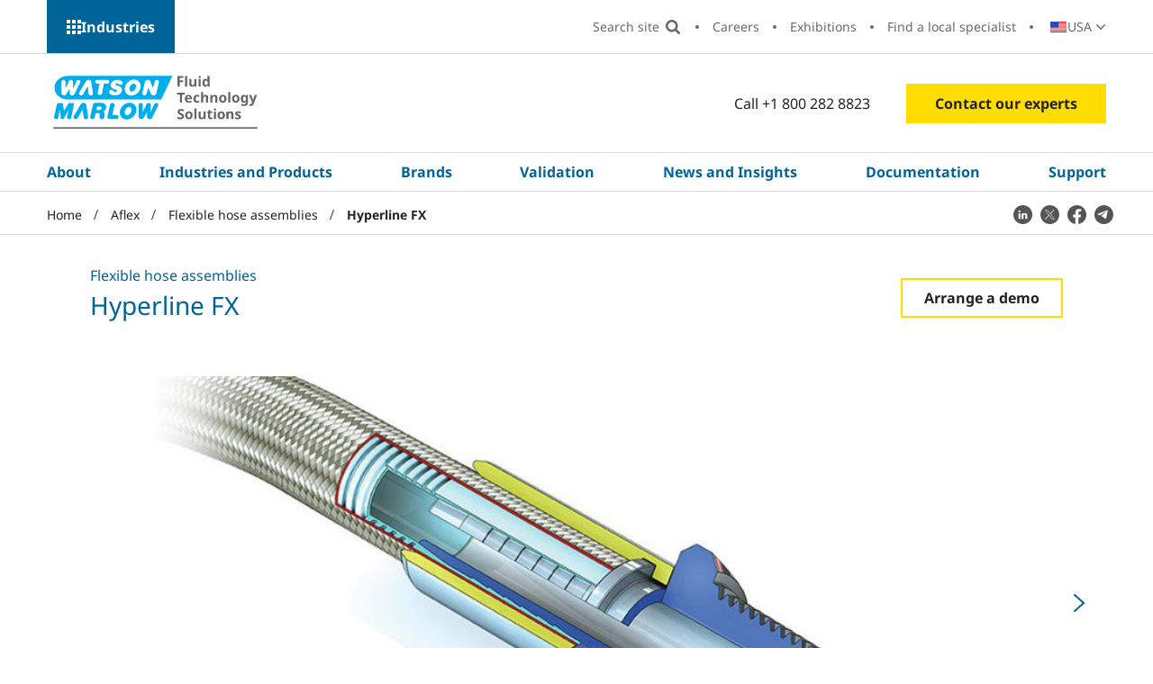

--- FILE ---
content_type: text/html; charset=utf-8
request_url: https://www.wmfts.com/en-us/aflex/flexible-hose-assemblies/hyperline-fx/
body_size: 20776
content:




<!DOCTYPE html>
<html lang="en-US">
<head>
    <meta charset="utf-8">
    <meta http-equiv="X-UA-Compatible" content="IE=edge">
    <link rel="icon" type="image/x-icon" href="/static/images/favicon.ico">

    <meta name="viewport" content="width=device-width, initial-scale=1, shrink-to-fit=no">

    

<title>Hyperline FX | Products | Aflex Hose | WMFTS</title>
<meta name="description" content="Hyperline FX hose are designed for applications where improved flexibility is required.">
<meta name="robots" content="index, follow">


    <link rel="alternate" hreflang="en" href="https://www.wmfts.com/en/aflex/flexible-hose-assemblies/hyperline-fx/" />
    <link rel="alternate" hreflang="en-US" href="https://www.wmfts.com/en-us/aflex/flexible-hose-assemblies/hyperline-fx/" />
    <link rel="alternate" hreflang="es-AR" href="https://www.wmfts.com/es-ar/aflex/mangueras-flexibles/hyperline-fx/" />
    <link rel="alternate" hreflang="en-AU" href="https://www.wmfts.com/en-au/aflex/flexible-hose-assemblies/hyperline-fx/" />
    <link rel="alternate" hreflang="nl-BE" href="https://www.wmfts.com/nl-be/aflex/flexibele-slangassemblages/hyperline-fx/" />
    <link rel="alternate" hreflang="fr-BE" href="https://www.wmfts.com/fr-be/aflex/assemblages-de-tubes-flexibles/hyperline-fx/" />
    <link rel="alternate" hreflang="pt-BR" href="https://www.wmfts.com/pt-br/aflex/mangueiras-flexiveis/hyperline-fx/" />
    <link rel="alternate" hreflang="bg-BG" href="https://www.wmfts.com/bg-bg/aflex/flexible-hose-assemblies/hyperline-fx/" />
    <link rel="alternate" hreflang="en-CA" href="https://www.wmfts.com/en-ca/aflex/flexible-hose-assemblies/hyperline-fx/" />
    <link rel="alternate" hreflang="fr-CA" href="https://www.wmfts.com/fr-ca/aflex/assemblages-de-tubes-flexibles/hyperline-fx/" />
    <link rel="alternate" hreflang="cs-CZ" href="https://www.wmfts.com/cs-cz/aflex/sestavy-ohebnych-hadic/hyperline-fx/" />
    <link rel="alternate" hreflang="es-CL" href="https://www.wmfts.com/es-cl/aflex/mangueras-flexibles/hyperline-fx/" />
    <link rel="alternate" hreflang="zh-CN" href="https://www.wmfts.com/zh-cn/aflex/flexible-hose-assemblies/hyperline-fx/" />
    <link rel="alternate" hreflang="es-CO" href="https://www.wmfts.com/es-co/aflex/mangueras-flexibles/hyperline-fx/" />
    <link rel="alternate" hreflang="da-DK" href="https://www.wmfts.com/da-dk/aflex/fleksible-slangesaet/hyperlinje-fx/" />
    <link rel="alternate" hreflang="de-DE" href="https://www.wmfts.com/de-de/aflex/flexible-schlauchassemblies/hyperline-fx/" />
    <link rel="alternate" hreflang="es-ES" href="https://www.wmfts.com/es-es/aflex/ensambles-de-mangueras-flexibles/hyperline-fx/" />
    <link rel="alternate" hreflang="fr-FR" href="https://www.wmfts.com/fr-fr/aflex/assemblages-de-tubes-flexibles/hyperline-fx/" />
    <link rel="alternate" hreflang="en-IN" href="https://www.wmfts.com/en-in/aflex/flexible-hose-assemblies/hyperline-fx/" />
    <link rel="alternate" hreflang="en-ID" href="https://www.wmfts.com/en-id/aflex/flexible-hose-assemblies/hyperline-fx/" />
    <link rel="alternate" hreflang="en-IE" href="https://www.wmfts.com/en-ie/aflex/flexible-hose-assemblies/hyperline-fx/" />
    <link rel="alternate" hreflang="it-IT" href="https://www.wmfts.com/it-it/aflex/tubi-flessibili/hyperline-fx/" />
    <link rel="alternate" hreflang="ja-JP" href="https://www.wmfts.com/ja-jp/aflex/flexible-hose-assemblies/hyperline-fx/" />
    <link rel="alternate" hreflang="ko-KR" href="https://www.wmfts.com/ko-kr/aflex/flexible-hose-assemblies/hyperline-fx/" />
    <link rel="alternate" hreflang="hu-HU" href="https://www.wmfts.com/hu-hu/aflex/rugalmas-tomloszerelvenyek/hiperline-fx/" />
    <link rel="alternate" hreflang="en-MY" href="https://www.wmfts.com/en-my/aflex/flexible-hose-assemblies/hyperline-fx/" />
    <link rel="alternate" hreflang="es-MX" href="https://www.wmfts.com/es-mx/aflex/mangueras-flexibles/hyperline-fx/" />
    <link rel="alternate" hreflang="nl-NL" href="https://www.wmfts.com/nl-nl/aflex/flexibele-slangassemblages/hyperline-fx/" />
    <link rel="alternate" hreflang="en-NZ" href="https://www.wmfts.com/en-nz/aflex/flexible-hose-assemblies/hyperline-fx/" />
    <link rel="alternate" hreflang="no" href="https://www.wmfts.com/no/aflex/fleksible-slangemontasjer/hyperline-fx/" />
    <link rel="alternate" hreflang="de-AT" href="https://www.wmfts.com/de-at/aflex/flexible-schlauchassemblies/hyperline-fx/" />
    <link rel="alternate" hreflang="en-PH" href="https://www.wmfts.com/en-ph/aflex/flexible-hose-assemblies/hyperline-fx/" />
    <link rel="alternate" hreflang="pl-PL" href="https://www.wmfts.com/pl-pl/aflex/zespoly-wezy-elastycznych/hyperline-fx/" />
    <link rel="alternate" hreflang="pt-PT" href="https://www.wmfts.com/pt-pt/aflex/kits-de-mangueiras-flexiveis/hyperline-fx/" />
    <link rel="alternate" hreflang="ro-RO" href="https://www.wmfts.com/ro-ro/aflex/ansambluri-cu-furtun-flexibil/hyperline-fx/" />
    <link rel="alternate" hreflang="en-SG" href="https://www.wmfts.com/en-sg/aflex/flexible-hose-assemblies/hyperline-fx/" />
    <link rel="alternate" hreflang="en-ZA" href="https://www.wmfts.com/en-za/aflex/flexible-hose-assemblies/hyperline-fx/" />
    <link rel="alternate" hreflang="fi-FI" href="https://www.wmfts.com/fi-fi/aflex/joustavat-letkukokoonpanot/hyperline-fx/" />
    <link rel="alternate" hreflang="sv-SE" href="https://www.wmfts.com/sv-se/aflex/flexibla-slangenheter/hyperline-fx/" />
    <link rel="alternate" hreflang="en-CH" href="https://www.wmfts.com/en-ch/aflex/flexible-hose-assemblies/hyperline-fx/" />
    <link rel="alternate" hreflang="de-CH" href="https://www.wmfts.com/de-ch/aflex/flexible-schlauchassemblies/hyperline-fx/" />
    <link rel="alternate" hreflang="fr-CH" href="https://www.wmfts.com/fr-ch/aflex/assemblages-de-tubes-flexibles/hyperline-fx/" />
    <link rel="alternate" hreflang="en-VN" href="https://www.wmfts.com/en-vn/aflex/flexible-hose-assemblies/hyperline-fx/" />
    <link rel="alternate" hreflang="vi-VN" href="https://www.wmfts.com/vi-vn/aflex/flexible-hose-assemblies/hyperline-fx/" />
    <link rel="alternate" hreflang="zh-TW" href="https://www.wmfts.com/zh-tw/aflex/flexible-hose-assemblies/hyperline-fx/" />
    <link rel="alternate" hreflang="en-TH" href="https://www.wmfts.com/en-th/aflex/flexible-hose-assemblies/hyperline-fx/" />
    <link rel="alternate" hreflang="en-AE" href="https://www.wmfts.com/en-ae/aflex/flexible-hose-assemblies/hyperline-fx/" />


    <link rel="canonical" href="https://www.wmfts.com/en-us/aflex/flexible-hose-assemblies/hyperline-fx/" />

    

    

<!-- twitter meta tags -->
	<meta name="twitter:title" content="Hyperline FX | Products | Aflex Hose | WMFTS" />



	<meta name="twitter:description" content="Hyperline FX hose are designed for applications where improved flexibility is required." />

	<meta name="twitter:image" content="/siteassets/catalog/products/corporate/aflex/flexible-hose-assemblies/7457/images/pd-hyperline_ss_fixedmale_02.jpg" />

<!-- open graph meta tags -->

<meta property="og:site_name" content="" />
<meta property="og:url" content="https://www.wmfts.com/en-us/aflex/flexible-hose-assemblies/hyperline-fx/" />
<meta property="og:title" content="Hyperline FX | Products | Aflex Hose | WMFTS" />
<meta property="og:description" content="Hyperline FX hose are designed for applications where improved flexibility is required." />
<meta property="og:type" content="PIM Product" />

	<meta property="og:image" content="https://www.wmfts.com/siteassets/catalog/products/corporate/aflex/flexible-hose-assemblies/7457/images/pd-hyperline_ss_fixedmale_02.jpg" />


    <link rel="stylesheet" href="/static/css/app.af888b37aa7c170cd537.css" />
    <script defer src="/static/js/app.ddbb22e312e9aa4f9cc7.js"></script>

    <meta name="theme-color" content="#ffffff">

    <script>
!function(T,l,y){var S=T.location,k="script",D="instrumentationKey",C="ingestionendpoint",I="disableExceptionTracking",E="ai.device.",b="toLowerCase",w="crossOrigin",N="POST",e="appInsightsSDK",t=y.name||"appInsights";(y.name||T[e])&&(T[e]=t);var n=T[t]||function(d){var g=!1,f=!1,m={initialize:!0,queue:[],sv:"5",version:2,config:d};function v(e,t){var n={},a="Browser";return n[E+"id"]=a[b](),n[E+"type"]=a,n["ai.operation.name"]=S&&S.pathname||"_unknown_",n["ai.internal.sdkVersion"]="javascript:snippet_"+(m.sv||m.version),{time:function(){var e=new Date;function t(e){var t=""+e;return 1===t.length&&(t="0"+t),t}return e.getUTCFullYear()+"-"+t(1+e.getUTCMonth())+"-"+t(e.getUTCDate())+"T"+t(e.getUTCHours())+":"+t(e.getUTCMinutes())+":"+t(e.getUTCSeconds())+"."+((e.getUTCMilliseconds()/1e3).toFixed(3)+"").slice(2,5)+"Z"}(),iKey:e,name:"Microsoft.ApplicationInsights."+e.replace(/-/g,"")+"."+t,sampleRate:100,tags:n,data:{baseData:{ver:2}}}}var h=d.url||y.src;if(h){function a(e){var t,n,a,i,r,o,s,c,u,p,l;g=!0,m.queue=[],f||(f=!0,t=h,s=function(){var e={},t=d.connectionString;if(t)for(var n=t.split(";"),a=0;a<n.length;a++){var i=n[a].split("=");2===i.length&&(e[i[0][b]()]=i[1])}if(!e[C]){var r=e.endpointsuffix,o=r?e.location:null;e[C]="https://"+(o?o+".":"")+"dc."+(r||"services.visualstudio.com")}return e}(),c=s[D]||d[D]||"",u=s[C],p=u?u+"/v2/track":d.endpointUrl,(l=[]).push((n="SDK LOAD Failure: Failed to load Application Insights SDK script (See stack for details)",a=t,i=p,(o=(r=v(c,"Exception")).data).baseType="ExceptionData",o.baseData.exceptions=[{typeName:"SDKLoadFailed",message:n.replace(/\./g,"-"),hasFullStack:!1,stack:n+"\nSnippet failed to load ["+a+"] -- Telemetry is disabled\nHelp Link: https://go.microsoft.com/fwlink/?linkid=2128109\nHost: "+(S&&S.pathname||"_unknown_")+"\nEndpoint: "+i,parsedStack:[]}],r)),l.push(function(e,t,n,a){var i=v(c,"Message"),r=i.data;r.baseType="MessageData";var o=r.baseData;return o.message='AI (Internal): 99 message:"'+("SDK LOAD Failure: Failed to load Application Insights SDK script (See stack for details) ("+n+")").replace(/\"/g,"")+'"',o.properties={endpoint:a},i}(0,0,t,p)),function(e,t){if(JSON){var n=T.fetch;if(n&&!y.useXhr)n(t,{method:N,body:JSON.stringify(e),mode:"cors"});else if(XMLHttpRequest){var a=new XMLHttpRequest;a.open(N,t),a.setRequestHeader("Content-type","application/json"),a.send(JSON.stringify(e))}}}(l,p))}function i(e,t){f||setTimeout(function(){!t&&m.core||a()},500)}var e=function(){var n=l.createElement(k);n.src=h;var e=y[w];return!e&&""!==e||"undefined"==n[w]||(n[w]=e),n.onload=i,n.onerror=a,n.onreadystatechange=function(e,t){"loaded"!==n.readyState&&"complete"!==n.readyState||i(0,t)},n}();y.ld<0?l.getElementsByTagName("head")[0].appendChild(e):setTimeout(function(){l.getElementsByTagName(k)[0].parentNode.appendChild(e)},y.ld||0)}try{m.cookie=l.cookie}catch(p){}function t(e){for(;e.length;)!function(t){m[t]=function(){var e=arguments;g||m.queue.push(function(){m[t].apply(m,e)})}}(e.pop())}var n="track",r="TrackPage",o="TrackEvent";t([n+"Event",n+"PageView",n+"Exception",n+"Trace",n+"DependencyData",n+"Metric",n+"PageViewPerformance","start"+r,"stop"+r,"start"+o,"stop"+o,"addTelemetryInitializer","setAuthenticatedUserContext","clearAuthenticatedUserContext","flush"]),m.SeverityLevel={Verbose:0,Information:1,Warning:2,Error:3,Critical:4};var s=(d.extensionConfig||{}).ApplicationInsightsAnalytics||{};if(!0!==d[I]&&!0!==s[I]){var c="onerror";t(["_"+c]);var u=T[c];T[c]=function(e,t,n,a,i){var r=u&&u(e,t,n,a,i);return!0!==r&&m["_"+c]({message:e,url:t,lineNumber:n,columnNumber:a,error:i}),r},d.autoExceptionInstrumented=!0}return m}(y.cfg);function a(){y.onInit&&y.onInit(n)}(T[t]=n).queue&&0===n.queue.length?(n.queue.push(a),n.trackPageView({})):a()}(window,document,{src: "https://js.monitor.azure.com/scripts/b/ai.2.gbl.min.js", crossOrigin: "anonymous", cfg: {instrumentationKey: 'ee62104e-79ca-48df-a221-2ba3025f0d25', disableCookiesUsage: false }});
</script>


    

    <script>
        dataLayer = [{"site":"WatsonMarlow","title":"Hyperline FX","url":"/en-us/aflex/flexible-hose-assemblies/hyperline-fx/","urlAbs":"https://www.wmfts.com/","pID":"138","pClass":null,"pLang":"en-US","pPar":"1073741865","pAnc":"1073741865,1073741864,-2147483647,-1073741823","Host":"www.wmfts.com","Uri":"https://www.wmfts.com/","uState":"Logged Out","uLvl":"Read","Time":"1769760841"}];

        dataLayer[0] = {
                ...dataLayer[0],
                BLang: window.navigator.userLanguage || window.navigator.language,
                ResW: window.innerWidth,
                ResH: window.innerHeight,
                UDevice: /Mobi/.test(navigator.userAgent),
            };
    </script>

<!-- Google Tag Manager -->
    <script>
        (function(w, d, s, l, i) {
            w[l] = w[l] || [];
            w[l].push({
                'gtm.start':
                    new Date().getTime(),
                event: 'gtm.js'
            });
            var f = d.getElementsByTagName(s)[0],
                j = d.createElement(s),
                dl = l != 'dataLayer' ? '&l=' + l : '';
            j.async = true;
            j.src =
                'https://www.googletagmanager.com/gtm.js?id=' + i + dl;
            f.parentNode.insertBefore(j, f);
        })(window, document, 'script', 'dataLayer', 'GTM-NKQC8R');
    </script>
<!-- End Google Tag Manager -->

    
    

</head>

<body>
    
    <!-- Google Tag Manager (noscript) -->
    <noscript>
        <iframe src="https://www.googletagmanager.com/ns.html?id=GTM-NKQC8R" height="0" width="0" style="display:none;visibility:hidden"></iframe>
    </noscript>
    <!-- End Google Tag Manager (noscript) -->


    <div id="page-wrapper" class="page-wrapper">

            <a href="#main" id="skip-navigation" class="skip-link">Skip Navigation</a>

        <!-- start: content-outer -->
        <div id="content-outer" class="content-outer">

            

        <div class="position-relative hidden--xl">
            <div id="mobile-sector-panel" class="mobile-sector-panel" role="region" aria-labelledby="open-mobile-sector-button" aria-hidden="true">

                <div class="site-logo site-logo--alt">
                    <a href="/" class="site-logo__link">
                        <img src="/static/images/logo-WMFTS.svg" alt="Watson Marlow" class="site-logo__img site-logo__img--mobile">
                    </a>
                </div>

                <button type="button" id="close-mobile-sector-button" class="js-mobile-sector-button mobile-nav-icon mobile-nav-icon--close" aria-controls="mobile-sector-panel" aria-expanded="false">Close Menu UI </button>

                <button type="button" id="close-mobile-sector-button" class="mobile-sector-button mobile-sector-button--close js-mobile-sector-button" aria-expanded="false" aria-controls="mobile-sector-panel">Choose a Sector</button>

                <ul class="mobile-sectors">
                        <li class="mobile-sectors__item"><a href="/en-us/" class="mobile-sectors__link">WMFTS Corporate</a></li>
                        <li class="mobile-sectors__item"><a href="/en-us/pharmaceutical-biotech/" class="mobile-sectors__link">Pharmaceutical and Biotechnology</a></li>
                        <li class="mobile-sectors__item"><a href="/en-us/medical-devices/" class="mobile-sectors__link">Medical and Diagnostic Devices</a></li>
                        <li class="mobile-sectors__item"><a href="/en-us/food-and-beverage/" class="mobile-sectors__link">Food and Beverage</a></li>
                        <li class="mobile-sectors__item"><a href="/en-us/industrial/" class="mobile-sectors__link">Industrial</a></li>
                        <li class="mobile-sectors__item"><a href="/en-us/water-wastewater/" class="mobile-sectors__link">Water and Wastewater</a></li>
                        <li class="mobile-sectors__item"><a href="/en-us/mining/" class="mobile-sectors__link">Mining</a></li>
                        <li class="mobile-sectors__item"><a href="/en-us/automotive/" class="mobile-sectors__link">Automotive</a></li>
                        <li class="mobile-sectors__item"><a href="/en-us/oem/" class="mobile-sectors__link">OEM</a></li>
                </ul>

            </div>
        </div>


            

        <!-- start: desktop-sectors-panel -->
        <div id="desktop-sector-panel" class="desktop-sector-panel">

            <button type="button" class="js-menu-button desktop-sectors-close-btn" aria-expanded="false"
                    aria-controls="desktop-sector-panel">
                Close
            </button>

            <div class="desktop-sector-panel__inner">

                <h2 class="desktop-sector-panel__heading">Choose a site/sector</h2>

                <ul class="desktop-sectors">

                            <li class="desktop-sectors__item"><a href="/en-us/" class="desktop-sectors__link">WMFTS Corporate</a></li>
                            <li class="desktop-sectors__item"><a href="/en-us/pharmaceutical-biotech/" class="desktop-sectors__link">Pharmaceutical and Biotechnology</a></li>
                            <li class="desktop-sectors__item"><a href="/en-us/medical-devices/" class="desktop-sectors__link">Medical and Diagnostic Devices</a></li>
                            <li class="desktop-sectors__item"><a href="/en-us/food-and-beverage/" class="desktop-sectors__link">Food and Beverage</a></li>
                            <li class="desktop-sectors__item"><a href="/en-us/industrial/" class="desktop-sectors__link">Industrial</a></li>
                            <li class="desktop-sectors__item"><a href="/en-us/water-wastewater/" class="desktop-sectors__link">Water and Wastewater</a></li>
                            <li class="desktop-sectors__item"><a href="/en-us/mining/" class="desktop-sectors__link">Mining</a></li>
                            <li class="desktop-sectors__item"><a href="/en-us/automotive/" class="desktop-sectors__link">Automotive</a></li>
                            <li class="desktop-sectors__item"><a href="/en-us/oem/" class="desktop-sectors__link">OEM</a></li>

                </ul>

            </div>

        </div>
        <!-- end: desktop-sectors-panel -->


            <div id="content-inner" class="content-inner">

                <header class="header theme-corporate" id="header" data-replace-mega-close="Close">

                    

                    <div class="width-full secondary-nav-outer-wrapper">

                        


<div class="container-fluid">

    <div class="row">

        <div class="secondary-nav-outer">
            <button type="button"
                    class="js-menu-button desktop-sectors-open-btn"
                    aria-expanded="false"
                    aria-controls="desktop-sector-panel">
                Industries
            </button>


            <nav aria-label="Secondary Nav" class="secondary-nav-wrapper">

                <ul class="secondary-nav">

                    <li class="secondary-nav__item secondary-nav__item--search-input">
                        <div id="site-search-aux" class="site-search-wrapper">
                            <div class="site-search-inner-wrapper">
                                <form action="/en-us/search/" role="search" aria-label="Search site" class="form site-search">
                                    <label class="visually-hidden" for="site-search-input">Search site</label>

                                    <div id="autocomplete-wrapper-aux" class="autocomplete" data-search-placeholder="Search site"></div>

                                    <!-- This hidden input is needed to be able to press 'Enter' on search. -->
                                    <input type="text" class="visually-hidden js-hidden-header-input" />

                                    <input id="btnSiteSearch2" class="site-search__btn" type="submit" value="Search site">
                                </form>
                            </div>
                        </div>
                    </li>
                    <li class="secondary-nav__item secondary-nav__item--search">
                        <button class="secondary-nav__link search-btn" type="button" value="Search">
                            Search site
                        </button>
                        <button class="secondary-nav__link search-close-btn" type="button" value="Close search">
                            Close 
                        </button>
                    </li>
                            <li class="secondary-nav__item"><a href="/en-us/about/careers/" class="secondary-nav__link">Careers</a></li>
                            <li class="secondary-nav__item"><a href="/en-us/newsroom/exhibitions/" class="secondary-nav__link">Exhibitions</a></li>
                            <li class="secondary-nav__item"><a href="/en-us/about/local-contact/" class="secondary-nav__link">Find a local specialist</a></li>

                        <li class="secondary-nav__item">

                            <div class="country-select-wrapper js-country-select">
                                


<p class="js-selected-country selected-country">
    <span class="visually-hidden">Country:</span>

    <span class="selected-country__text">USA</span>
</p>

<p class="visually-hidden">Change Country:</p>

<ul class="country-select">

        <li class="country-select__item icon-pl">
            <a href="/en/aflex/flexible-hose-assemblies/hyperline-fx/" class="country-select__link js-language-select" data-country-code="en-GB" data-language-name="English (United Kingdom)" data-location-name="United Kingdom">
                <span class="country-select__text">United Kingdom</span>
            </a>
        </li>
        <li class="country-select__item icon-pl">
            <a href="/en-us/aflex/flexible-hose-assemblies/hyperline-fx/" class="country-select__link js-language-select" data-country-code="en-us" data-language-name="English (United States)" data-location-name="United States">
                <span class="country-select__text">USA</span>
            </a>
        </li>
        <li class="country-select__item icon-pl">
            <a href="/es-ar/aflex/mangueras-flexibles/hyperline-fx/" class="country-select__link js-language-select" data-country-code="es-ar" data-language-name="Spanish (Argentina)" data-location-name="Argentina">
                <span class="country-select__text">Argentina</span>
            </a>
        </li>
        <li class="country-select__item icon-pl">
            <a href="/en-au/aflex/flexible-hose-assemblies/hyperline-fx/" class="country-select__link js-language-select" data-country-code="en-au" data-language-name="English (Australia)" data-location-name="Australia">
                <span class="country-select__text">Australia</span>
            </a>
        </li>
        <li class="country-select__item icon-pl">
            <a href="/nl-be/aflex/flexibele-slangassemblages/hyperline-fx/" class="country-select__link js-language-select" data-country-code="nl-be" data-language-name="Dutch (Belgium)" data-location-name="Belgium">
                <span class="country-select__text">Belgi&#xEB;</span>
            </a>
        </li>
        <li class="country-select__item icon-pl">
            <a href="/fr-be/aflex/assemblages-de-tubes-flexibles/hyperline-fx/" class="country-select__link js-language-select" data-country-code="fr-be" data-language-name="French (Belgium)" data-location-name="Belgium">
                <span class="country-select__text">Belgique</span>
            </a>
        </li>
        <li class="country-select__item icon-pl">
            <a href="/pt-br/aflex/mangueiras-flexiveis/hyperline-fx/" class="country-select__link js-language-select" data-country-code="pt-br" data-language-name="Portuguese (Brazil)" data-location-name="Brazil">
                <span class="country-select__text">Brasil</span>
            </a>
        </li>
        <li class="country-select__item icon-pl">
            <a href="/bg-bg/aflex/flexible-hose-assemblies/hyperline-fx/" class="country-select__link js-language-select" data-country-code="bg-bg" data-language-name="Bulgarian (Bulgaria)" data-location-name="Bulgaria">
                <span class="country-select__text">&#x411;&#x44A;&#x43B;&#x433;&#x430;&#x440;&#x438;&#x44F;</span>
            </a>
        </li>
        <li class="country-select__item icon-pl">
            <a href="/en-ca/aflex/flexible-hose-assemblies/hyperline-fx/" class="country-select__link js-language-select" data-country-code="en-ca" data-language-name="English (Canada)" data-location-name="Canada">
                <span class="country-select__text">Canada</span>
            </a>
        </li>
        <li class="country-select__item icon-pl">
            <a href="/fr-ca/aflex/assemblages-de-tubes-flexibles/hyperline-fx/" class="country-select__link js-language-select" data-country-code="fr-ca" data-language-name="French (Canada)" data-location-name="Canada">
                <span class="country-select__text">Canada (Fran&#xE7;ais)</span>
            </a>
        </li>
        <li class="country-select__item icon-pl">
            <a href="/cs-cz/aflex/sestavy-ohebnych-hadic/hyperline-fx/" class="country-select__link js-language-select" data-country-code="cs-cz" data-language-name="Czech (Czechia)" data-location-name="Czechia">
                <span class="country-select__text">&#x10C;esk&#xE1; Republika</span>
            </a>
        </li>
        <li class="country-select__item icon-pl">
            <a href="/es-cl/aflex/mangueras-flexibles/hyperline-fx/" class="country-select__link js-language-select" data-country-code="es-cl" data-language-name="Spanish (Chile)" data-location-name="Chile">
                <span class="country-select__text">Chile</span>
            </a>
        </li>
        <li class="country-select__item icon-pl">
            <a href="/zh-cn/aflex/flexible-hose-assemblies/hyperline-fx/" class="country-select__link js-language-select" data-country-code="zh-cn" data-language-name="Chinese (China)" data-location-name="China">
                <span class="country-select__text">China Mainland, Greater China</span>
            </a>
        </li>
        <li class="country-select__item icon-pl">
            <a href="/es-co/aflex/mangueras-flexibles/hyperline-fx/" class="country-select__link js-language-select" data-country-code="es-co" data-language-name="Spanish (Colombia)" data-location-name="Colombia">
                <span class="country-select__text">Colombia</span>
            </a>
        </li>
        <li class="country-select__item icon-pl">
            <a href="/da-dk/aflex/fleksible-slangesaet/hyperlinje-fx/" class="country-select__link js-language-select" data-country-code="da-dk" data-language-name="Danish (Denmark)" data-location-name="Denmark">
                <span class="country-select__text">Danmark</span>
            </a>
        </li>
        <li class="country-select__item icon-pl">
            <a href="/de-de/aflex/flexible-schlauchassemblies/hyperline-fx/" class="country-select__link js-language-select" data-country-code="de-de" data-language-name="German (Germany)" data-location-name="Germany">
                <span class="country-select__text">Deutschland</span>
            </a>
        </li>
        <li class="country-select__item icon-pl">
            <a href="/es-es/aflex/ensambles-de-mangueras-flexibles/hyperline-fx/" class="country-select__link js-language-select" data-country-code="es-es" data-language-name="Spanish (Spain)" data-location-name="Spain">
                <span class="country-select__text">Espa&#xF1;a</span>
            </a>
        </li>
        <li class="country-select__item icon-pl">
            <a href="/fr-fr/aflex/assemblages-de-tubes-flexibles/hyperline-fx/" class="country-select__link js-language-select" data-country-code="fr-fr" data-language-name="French (France)" data-location-name="France">
                <span class="country-select__text">France</span>
            </a>
        </li>
        <li class="country-select__item icon-pl">
            <a href="/en-in/aflex/flexible-hose-assemblies/hyperline-fx/" class="country-select__link js-language-select" data-country-code="en-in" data-language-name="English (India)" data-location-name="India">
                <span class="country-select__text">India</span>
            </a>
        </li>
        <li class="country-select__item icon-pl">
            <a href="/en-id/aflex/flexible-hose-assemblies/hyperline-fx/" class="country-select__link js-language-select" data-country-code="en-id" data-language-name="English (Indonesia)" data-location-name="Indonesia">
                <span class="country-select__text">Indonesia</span>
            </a>
        </li>
        <li class="country-select__item icon-pl">
            <a href="/en-ie/aflex/flexible-hose-assemblies/hyperline-fx/" class="country-select__link js-language-select" data-country-code="en-ie" data-language-name="English (Ireland)" data-location-name="Ireland">
                <span class="country-select__text">Ireland</span>
            </a>
        </li>
        <li class="country-select__item icon-pl">
            <a href="/it-it/aflex/tubi-flessibili/hyperline-fx/" class="country-select__link js-language-select" data-country-code="it-it" data-language-name="Italian (Italy)" data-location-name="Italy">
                <span class="country-select__text">Italia</span>
            </a>
        </li>
        <li class="country-select__item icon-pl">
            <a href="/ja-jp/aflex/flexible-hose-assemblies/hyperline-fx/" class="country-select__link js-language-select" data-country-code="ja-jp" data-language-name="Japanese (Japan)" data-location-name="Japan">
                <span class="country-select__text">&#x65E5;&#x672C;</span>
            </a>
        </li>
        <li class="country-select__item icon-pl">
            <a href="/ko-kr/aflex/flexible-hose-assemblies/hyperline-fx/" class="country-select__link js-language-select" data-country-code="ko-kr" data-language-name="Korean (South Korea)" data-location-name="South Korea">
                <span class="country-select__text">&#xD55C;&#xAD6D;</span>
            </a>
        </li>
        <li class="country-select__item icon-pl">
            <a href="/hu-hu/aflex/rugalmas-tomloszerelvenyek/hiperline-fx/" class="country-select__link js-language-select" data-country-code="hu-hu" data-language-name="Hungarian (Hungary)" data-location-name="Hungary">
                <span class="country-select__text">Magyarorsz&#xE1;g</span>
            </a>
        </li>
        <li class="country-select__item icon-pl">
            <a href="/en-my/aflex/flexible-hose-assemblies/hyperline-fx/" class="country-select__link js-language-select" data-country-code="en-my" data-language-name="English (Malaysia)" data-location-name="Malaysia">
                <span class="country-select__text">Malaysia</span>
            </a>
        </li>
        <li class="country-select__item icon-pl">
            <a href="/es-mx/aflex/mangueras-flexibles/hyperline-fx/" class="country-select__link js-language-select" data-country-code="es-mx" data-language-name="Spanish (Mexico)" data-location-name="Mexico">
                <span class="country-select__text">M&#xE9;xico</span>
            </a>
        </li>
        <li class="country-select__item icon-pl">
            <a href="/nl-nl/aflex/flexibele-slangassemblages/hyperline-fx/" class="country-select__link js-language-select" data-country-code="nl-nl" data-language-name="Dutch (Netherlands)" data-location-name="Netherlands">
                <span class="country-select__text">Nederland</span>
            </a>
        </li>
        <li class="country-select__item icon-pl">
            <a href="/en-nz/aflex/flexible-hose-assemblies/hyperline-fx/" class="country-select__link js-language-select" data-country-code="en-nz" data-language-name="English (New Zealand)" data-location-name="New Zealand">
                <span class="country-select__text">New Zealand</span>
            </a>
        </li>
        <li class="country-select__item icon-pl">
            <a href="/no/aflex/fleksible-slangemontasjer/hyperline-fx/" class="country-select__link js-language-select" data-country-code="no" data-language-name="Norwegian" data-location-name="Norway">
                <span class="country-select__text">Norge</span>
            </a>
        </li>
        <li class="country-select__item icon-pl">
            <a href="/de-at/aflex/flexible-schlauchassemblies/hyperline-fx/" class="country-select__link js-language-select" data-country-code="de-at" data-language-name="German (Austria)" data-location-name="Austria">
                <span class="country-select__text">&#xD6;sterreich</span>
            </a>
        </li>
        <li class="country-select__item icon-pl">
            <a href="/en-ph/aflex/flexible-hose-assemblies/hyperline-fx/" class="country-select__link js-language-select" data-country-code="en-ph" data-language-name="English (Philippines)" data-location-name="Philippines">
                <span class="country-select__text">Philippines</span>
            </a>
        </li>
        <li class="country-select__item icon-pl">
            <a href="/pl-pl/aflex/zespoly-wezy-elastycznych/hyperline-fx/" class="country-select__link js-language-select" data-country-code="pl-pl" data-language-name="Polish (Poland)" data-location-name="Poland">
                <span class="country-select__text">Polska</span>
            </a>
        </li>
        <li class="country-select__item icon-pl">
            <a href="/pt-pt/aflex/kits-de-mangueiras-flexiveis/hyperline-fx/" class="country-select__link js-language-select" data-country-code="pt-pt" data-language-name="Portuguese (Portugal)" data-location-name="Portugal">
                <span class="country-select__text">Portugal</span>
            </a>
        </li>
        <li class="country-select__item icon-pl">
            <a href="/ro-ro/aflex/ansambluri-cu-furtun-flexibil/hyperline-fx/" class="country-select__link js-language-select" data-country-code="ro-ro" data-language-name="Romanian (Romania)" data-location-name="Romania">
                <span class="country-select__text">Rom&#xE2;nia</span>
            </a>
        </li>
        <li class="country-select__item icon-pl">
            <a href="/en-sg/aflex/flexible-hose-assemblies/hyperline-fx/" class="country-select__link js-language-select" data-country-code="en-sg" data-language-name="English (Singapore)" data-location-name="Singapore">
                <span class="country-select__text">Singapore</span>
            </a>
        </li>
        <li class="country-select__item icon-pl">
            <a href="/en-za/aflex/flexible-hose-assemblies/hyperline-fx/" class="country-select__link js-language-select" data-country-code="en-za" data-language-name="English (South Africa)" data-location-name="South Africa">
                <span class="country-select__text">South Africa</span>
            </a>
        </li>
        <li class="country-select__item icon-pl">
            <a href="/fi-fi/aflex/joustavat-letkukokoonpanot/hyperline-fx/" class="country-select__link js-language-select" data-country-code="fi-fi" data-language-name="Finnish (Finland)" data-location-name="Finland">
                <span class="country-select__text">Suomi</span>
            </a>
        </li>
        <li class="country-select__item icon-pl">
            <a href="/sv-se/aflex/flexibla-slangenheter/hyperline-fx/" class="country-select__link js-language-select" data-country-code="sv-se" data-language-name="Swedish (Sweden)" data-location-name="Sweden">
                <span class="country-select__text">Sverige</span>
            </a>
        </li>
        <li class="country-select__item icon-pl">
            <a href="/en-ch/aflex/flexible-hose-assemblies/hyperline-fx/" class="country-select__link js-language-select" data-country-code="en-ch" data-language-name="English (Switzerland)" data-location-name="Switzerland">
                <span class="country-select__text">Switzerland</span>
            </a>
        </li>
        <li class="country-select__item icon-pl">
            <a href="/de-ch/aflex/flexible-schlauchassemblies/hyperline-fx/" class="country-select__link js-language-select" data-country-code="de-ch" data-language-name="German (Switzerland)" data-location-name="Switzerland">
                <span class="country-select__text">Schweiz</span>
            </a>
        </li>
        <li class="country-select__item icon-pl">
            <a href="/fr-ch/aflex/assemblages-de-tubes-flexibles/hyperline-fx/" class="country-select__link js-language-select" data-country-code="fr-ch" data-language-name="French (Switzerland)" data-location-name="Switzerland">
                <span class="country-select__text">Suisse</span>
            </a>
        </li>
        <li class="country-select__item icon-pl">
            <a href="/en-vn/aflex/flexible-hose-assemblies/hyperline-fx/" class="country-select__link js-language-select" data-country-code="en-vn" data-language-name="English (Vietnam)" data-location-name="Vietnam">
                <span class="country-select__text">Vi&#x1EC7;t Nam</span>
            </a>
        </li>
        <li class="country-select__item icon-pl">
            <a href="/zh-tw/aflex/flexible-hose-assemblies/hyperline-fx/" class="country-select__link js-language-select" data-country-code="zh-tw" data-language-name="Chinese (Taiwan)" data-location-name="Taiwan">
                <span class="country-select__text">Taiwan, Greater China</span>
            </a>
        </li>
        <li class="country-select__item icon-pl">
            <a href="/en-th/aflex/flexible-hose-assemblies/hyperline-fx/" class="country-select__link js-language-select" data-country-code="en-th" data-language-name="English (Thailand)" data-location-name="Thailand">
                <span class="country-select__text">Thailand (&#xE44;&#xE17;&#xE22;)</span>
            </a>
        </li>
        <li class="country-select__item icon-pl">
            <a href="/en-ae/aflex/flexible-hose-assemblies/hyperline-fx/" class="country-select__link js-language-select" data-country-code="en-ae" data-language-name="English (United Arab Emirates)" data-location-name="United Arab Emirates">
                <span class="country-select__text">UAE</span>
            </a>
        </li>

    <li class="country-select__item icon-pl">
        <a href="/" class="country-select__link js-language-select" data-country-code="global" data-language-name="Global" data-location-name="Global">
            <span class="country-select__text">Global</span>
        </a>
    </li>

</ul>
                            </div>

                        </li>
                </ul>
            </nav>
        </div>

    </div>
</div>

                    </div>

                    




<div class="header-sticky-nav">
    <div class="width-full header-inner-wrapper">
        <div class="container-fluid">
            <div class="row">

                <div class="header-wrapper">
                    <div class="site-logo">
                        <a href="/en-us/" class="site-logo__link">
                                <picture>
                                    <source srcset="/globalassets/1.header-and-menus/wmfts-primary-website-logo.svg" media="(min-width: 1280px)">
                                    <source srcset="/globalassets/1.header-and-menus/wmfts-primary-website-logo.svg?w=170&h=72" media="(min-width: 0px)">
                                    <img src="/globalassets/1.header-and-menus/wmfts-primary-website-logo.svg" alt="wmfts logo" class="site-logo__img">
                                </picture>
                        </a>
                    </div>
                        <div class="site-logo--small">
                            <a href="/en-us/" class="site-logo__link">


                                <picture>
                                    <source srcset="/globalassets/1.header-and-menus/wmfts-secondary-logo.svg" media="(min-width: 1280px)">
                                    <source srcset="/globalassets/1.header-and-menus/wmfts-secondary-logo.svg?w=170&h=72" media="(min-width: 0px)">
                                    <img src="/globalassets/1.header-and-menus/wmfts-secondary-logo.svg" alt="" class="site-logo__img-small">
                                </picture>

                            </a>
                        </div>

                        <div id="site-search" class="site-search-wrapper">

                                    <div class="site-logo site-logo--alt">
                                        <a href="/en-us/" class="site-logo__link">
                                            <img src="/globalassets/1.header-and-menus/wmfts-primary-website-logo.svg?w=98&h=42" alt="wmfts logo" class="site-logo__img site-logo__img--mobile">
                                        </a>
                                    </div>
                            
                            <button type="button" class="js-mobile-search-icon mobile-search-icon mobile-search-icon--close">Close </button>
                            <h2 class="site-search-title visually-hidden">Search site</h2>
                            <div class="site-search-inner-wrapper">
                                <form action="/en-us/search/" role="search" aria-label="Search site" class="form site-search">
                                    <label class="visually-hidden" for="site-search-input">Search site</label>

                                    <div id="autocomplete-wrapper" class="autocomplete" data-search-placeholder="Search site"></div>

                                    <!-- This hidden input is needed to be able to press 'Enter' on search. -->
                                    <input type="text" class="visually-hidden js-hidden-header-input" />

                                    <input id="btnSiteSearch" class="site-search__btn" type="submit" value="Search site">
                                </form>
                            </div>
                        </div>


                    <div class="tel-cta-wrapper">

                        <div class="header-tel">

                            <a href="tel:&#x2B;18002828823" class="header-tel__mobile">
                                <svg width="18px" height="18px" class="header-tel__mobile-icon" aria-hidden="true">
                                    <use xlink:href="/static/images/sprites/symbols.svg#icon-phone"></use>
                                </svg>
                                <span class="header-tel__mobile-text">Call</span>
                            </a>

                            <p class="header-tel__desktop" x-ms-format-detection="none">
                                Call
                                <span class="header-tel__desktop-text">&#x2B;1 800 282 8823</span>
                            </p>

                        </div>

                            <button type="button" class="js-mobile-search-icon mobile-search-icon mobile-search-icon--open">Open </button>
                        <button type="button" class="js-mobile-nav-icon mobile-nav-icon mobile-nav-icon--open">Open Menu UI </button>

                        <a href="/en-us/contact-us/" class="btn btn--header-cta">Contact our experts</a>

                    </div>
                </div>

            </div>

        </div>

    </div>


    <div class="width-full primary-nav-wrapper">

        <nav id="primary-nav" class="primary-nav" aria-label="Primary Nav">

                    <div class="site-logo site-logo--alt">
                        <a href="/" class="site-logo__link">
                            <img src="/globalassets/1.header-and-menus/wmfts-primary-website-logo.svg?w=98&h=42" alt="wmfts logo" class="site-logo__img site-logo__img--mobile">
                        </a>
                    </div>

            <div class="header-tel header-tel--alt">

                <a href="tel:&#x2B;18002828823" class="header-tel__mobile">
                    <svg width="18px" height="18px" class="header-tel__mobile-icon" aria-hidden="true">
                        <use xlink:href="/static/images/sprites/symbols.svg#icon-phone"></use>
                    </svg>
                    <span class="header-tel__mobile-text">Call</span>
                </a>

            </div>

                <button type="button" class="js-mobile-search-icon mobile-search-icon mobile-search-icon--open mobile-search-icon--open-alt">Open </button>

            <button type="button" class="js-mobile-nav-icon mobile-nav-icon mobile-nav-icon--close">Close Menu UI </button>

            <ul id="primary-nav-list" class="nav-level-1">

                    <li class="nav-level-1__item hidden--xl">
                        <h2 class="nav-level-1__heading">USA</h2>

<div class="mega-menu" role="region">

    <div class="width-full mega-menu__inner">

        <div class="width-full mega-menu-content-wrapper">

            <div class="container-fluid mega-menu-content-inner">

                <div class="row mega-menu-content">

                    <div class="mega-menu-content__left">

                        <div class="mega-menu-content__left-col">

                            <ul class="nav-level-2">

                                    <li class="country-select__item secondary-nav__item">
                                        <a href="/en/aflex/flexible-hose-assemblies/hyperline-fx/" class="country-select__link" data-country-code="en-GB" data-language-name="English (United Kingdom)" data-location-name="United Kingdom">
                                            <span class="country-select__text">United Kingdom</span>
                                        </a>
                                    </li>
                                    <li class="country-select__item secondary-nav__item">
                                        <a href="/en-us/aflex/flexible-hose-assemblies/hyperline-fx/" class="country-select__link" data-country-code="en-us" data-language-name="English (United States)" data-location-name="United States">
                                            <span class="country-select__text">USA</span>
                                        </a>
                                    </li>
                                    <li class="country-select__item secondary-nav__item">
                                        <a href="/es-ar/aflex/mangueras-flexibles/hyperline-fx/" class="country-select__link" data-country-code="es-ar" data-language-name="Spanish (Argentina)" data-location-name="Argentina">
                                            <span class="country-select__text">Argentina</span>
                                        </a>
                                    </li>
                                    <li class="country-select__item secondary-nav__item">
                                        <a href="/en-au/aflex/flexible-hose-assemblies/hyperline-fx/" class="country-select__link" data-country-code="en-au" data-language-name="English (Australia)" data-location-name="Australia">
                                            <span class="country-select__text">Australia</span>
                                        </a>
                                    </li>
                                    <li class="country-select__item secondary-nav__item">
                                        <a href="/nl-be/aflex/flexibele-slangassemblages/hyperline-fx/" class="country-select__link" data-country-code="nl-be" data-language-name="Dutch (Belgium)" data-location-name="Belgium">
                                            <span class="country-select__text">Belgi&#xEB;</span>
                                        </a>
                                    </li>
                                    <li class="country-select__item secondary-nav__item">
                                        <a href="/fr-be/aflex/assemblages-de-tubes-flexibles/hyperline-fx/" class="country-select__link" data-country-code="fr-be" data-language-name="French (Belgium)" data-location-name="Belgium">
                                            <span class="country-select__text">Belgique</span>
                                        </a>
                                    </li>
                                    <li class="country-select__item secondary-nav__item">
                                        <a href="/pt-br/aflex/mangueiras-flexiveis/hyperline-fx/" class="country-select__link" data-country-code="pt-br" data-language-name="Portuguese (Brazil)" data-location-name="Brazil">
                                            <span class="country-select__text">Brasil</span>
                                        </a>
                                    </li>
                                    <li class="country-select__item secondary-nav__item">
                                        <a href="/bg-bg/aflex/flexible-hose-assemblies/hyperline-fx/" class="country-select__link" data-country-code="bg-bg" data-language-name="Bulgarian (Bulgaria)" data-location-name="Bulgaria">
                                            <span class="country-select__text">&#x411;&#x44A;&#x43B;&#x433;&#x430;&#x440;&#x438;&#x44F;</span>
                                        </a>
                                    </li>
                                    <li class="country-select__item secondary-nav__item">
                                        <a href="/en-ca/aflex/flexible-hose-assemblies/hyperline-fx/" class="country-select__link" data-country-code="en-ca" data-language-name="English (Canada)" data-location-name="Canada">
                                            <span class="country-select__text">Canada</span>
                                        </a>
                                    </li>
                                    <li class="country-select__item secondary-nav__item">
                                        <a href="/fr-ca/aflex/assemblages-de-tubes-flexibles/hyperline-fx/" class="country-select__link" data-country-code="fr-ca" data-language-name="French (Canada)" data-location-name="Canada">
                                            <span class="country-select__text">Canada (Fran&#xE7;ais)</span>
                                        </a>
                                    </li>
                                    <li class="country-select__item secondary-nav__item">
                                        <a href="/cs-cz/aflex/sestavy-ohebnych-hadic/hyperline-fx/" class="country-select__link" data-country-code="cs-cz" data-language-name="Czech (Czechia)" data-location-name="Czechia">
                                            <span class="country-select__text">&#x10C;esk&#xE1; Republika</span>
                                        </a>
                                    </li>
                                    <li class="country-select__item secondary-nav__item">
                                        <a href="/es-cl/aflex/mangueras-flexibles/hyperline-fx/" class="country-select__link" data-country-code="es-cl" data-language-name="Spanish (Chile)" data-location-name="Chile">
                                            <span class="country-select__text">Chile</span>
                                        </a>
                                    </li>
                                    <li class="country-select__item secondary-nav__item">
                                        <a href="/zh-cn/aflex/flexible-hose-assemblies/hyperline-fx/" class="country-select__link" data-country-code="zh-cn" data-language-name="Chinese (China)" data-location-name="China">
                                            <span class="country-select__text">China Mainland, Greater China</span>
                                        </a>
                                    </li>
                                    <li class="country-select__item secondary-nav__item">
                                        <a href="/es-co/aflex/mangueras-flexibles/hyperline-fx/" class="country-select__link" data-country-code="es-co" data-language-name="Spanish (Colombia)" data-location-name="Colombia">
                                            <span class="country-select__text">Colombia</span>
                                        </a>
                                    </li>
                                    <li class="country-select__item secondary-nav__item">
                                        <a href="/da-dk/aflex/fleksible-slangesaet/hyperlinje-fx/" class="country-select__link" data-country-code="da-dk" data-language-name="Danish (Denmark)" data-location-name="Denmark">
                                            <span class="country-select__text">Danmark</span>
                                        </a>
                                    </li>
                                    <li class="country-select__item secondary-nav__item">
                                        <a href="/de-de/aflex/flexible-schlauchassemblies/hyperline-fx/" class="country-select__link" data-country-code="de-de" data-language-name="German (Germany)" data-location-name="Germany">
                                            <span class="country-select__text">Deutschland</span>
                                        </a>
                                    </li>
                                    <li class="country-select__item secondary-nav__item">
                                        <a href="/es-es/aflex/ensambles-de-mangueras-flexibles/hyperline-fx/" class="country-select__link" data-country-code="es-es" data-language-name="Spanish (Spain)" data-location-name="Spain">
                                            <span class="country-select__text">Espa&#xF1;a</span>
                                        </a>
                                    </li>
                                    <li class="country-select__item secondary-nav__item">
                                        <a href="/fr-fr/aflex/assemblages-de-tubes-flexibles/hyperline-fx/" class="country-select__link" data-country-code="fr-fr" data-language-name="French (France)" data-location-name="France">
                                            <span class="country-select__text">France</span>
                                        </a>
                                    </li>
                                    <li class="country-select__item secondary-nav__item">
                                        <a href="/en-in/aflex/flexible-hose-assemblies/hyperline-fx/" class="country-select__link" data-country-code="en-in" data-language-name="English (India)" data-location-name="India">
                                            <span class="country-select__text">India</span>
                                        </a>
                                    </li>
                                    <li class="country-select__item secondary-nav__item">
                                        <a href="/en-id/aflex/flexible-hose-assemblies/hyperline-fx/" class="country-select__link" data-country-code="en-id" data-language-name="English (Indonesia)" data-location-name="Indonesia">
                                            <span class="country-select__text">Indonesia</span>
                                        </a>
                                    </li>
                                    <li class="country-select__item secondary-nav__item">
                                        <a href="/en-ie/aflex/flexible-hose-assemblies/hyperline-fx/" class="country-select__link" data-country-code="en-ie" data-language-name="English (Ireland)" data-location-name="Ireland">
                                            <span class="country-select__text">Ireland</span>
                                        </a>
                                    </li>
                                    <li class="country-select__item secondary-nav__item">
                                        <a href="/it-it/aflex/tubi-flessibili/hyperline-fx/" class="country-select__link" data-country-code="it-it" data-language-name="Italian (Italy)" data-location-name="Italy">
                                            <span class="country-select__text">Italia</span>
                                        </a>
                                    </li>
                                    <li class="country-select__item secondary-nav__item">
                                        <a href="/ja-jp/aflex/flexible-hose-assemblies/hyperline-fx/" class="country-select__link" data-country-code="ja-jp" data-language-name="Japanese (Japan)" data-location-name="Japan">
                                            <span class="country-select__text">&#x65E5;&#x672C;</span>
                                        </a>
                                    </li>
                                    <li class="country-select__item secondary-nav__item">
                                        <a href="/ko-kr/aflex/flexible-hose-assemblies/hyperline-fx/" class="country-select__link" data-country-code="ko-kr" data-language-name="Korean (South Korea)" data-location-name="South Korea">
                                            <span class="country-select__text">&#xD55C;&#xAD6D;</span>
                                        </a>
                                    </li>
                                    <li class="country-select__item secondary-nav__item">
                                        <a href="/hu-hu/aflex/rugalmas-tomloszerelvenyek/hiperline-fx/" class="country-select__link" data-country-code="hu-hu" data-language-name="Hungarian (Hungary)" data-location-name="Hungary">
                                            <span class="country-select__text">Magyarorsz&#xE1;g</span>
                                        </a>
                                    </li>
                                    <li class="country-select__item secondary-nav__item">
                                        <a href="/en-my/aflex/flexible-hose-assemblies/hyperline-fx/" class="country-select__link" data-country-code="en-my" data-language-name="English (Malaysia)" data-location-name="Malaysia">
                                            <span class="country-select__text">Malaysia</span>
                                        </a>
                                    </li>
                                    <li class="country-select__item secondary-nav__item">
                                        <a href="/es-mx/aflex/mangueras-flexibles/hyperline-fx/" class="country-select__link" data-country-code="es-mx" data-language-name="Spanish (Mexico)" data-location-name="Mexico">
                                            <span class="country-select__text">M&#xE9;xico</span>
                                        </a>
                                    </li>
                                    <li class="country-select__item secondary-nav__item">
                                        <a href="/nl-nl/aflex/flexibele-slangassemblages/hyperline-fx/" class="country-select__link" data-country-code="nl-nl" data-language-name="Dutch (Netherlands)" data-location-name="Netherlands">
                                            <span class="country-select__text">Nederland</span>
                                        </a>
                                    </li>
                                    <li class="country-select__item secondary-nav__item">
                                        <a href="/en-nz/aflex/flexible-hose-assemblies/hyperline-fx/" class="country-select__link" data-country-code="en-nz" data-language-name="English (New Zealand)" data-location-name="New Zealand">
                                            <span class="country-select__text">New Zealand</span>
                                        </a>
                                    </li>
                                    <li class="country-select__item secondary-nav__item">
                                        <a href="/no/aflex/fleksible-slangemontasjer/hyperline-fx/" class="country-select__link" data-country-code="no" data-language-name="Norwegian" data-location-name="Norway">
                                            <span class="country-select__text">Norge</span>
                                        </a>
                                    </li>
                                    <li class="country-select__item secondary-nav__item">
                                        <a href="/de-at/aflex/flexible-schlauchassemblies/hyperline-fx/" class="country-select__link" data-country-code="de-at" data-language-name="German (Austria)" data-location-name="Austria">
                                            <span class="country-select__text">&#xD6;sterreich</span>
                                        </a>
                                    </li>
                                    <li class="country-select__item secondary-nav__item">
                                        <a href="/en-ph/aflex/flexible-hose-assemblies/hyperline-fx/" class="country-select__link" data-country-code="en-ph" data-language-name="English (Philippines)" data-location-name="Philippines">
                                            <span class="country-select__text">Philippines</span>
                                        </a>
                                    </li>
                                    <li class="country-select__item secondary-nav__item">
                                        <a href="/pl-pl/aflex/zespoly-wezy-elastycznych/hyperline-fx/" class="country-select__link" data-country-code="pl-pl" data-language-name="Polish (Poland)" data-location-name="Poland">
                                            <span class="country-select__text">Polska</span>
                                        </a>
                                    </li>
                                    <li class="country-select__item secondary-nav__item">
                                        <a href="/pt-pt/aflex/kits-de-mangueiras-flexiveis/hyperline-fx/" class="country-select__link" data-country-code="pt-pt" data-language-name="Portuguese (Portugal)" data-location-name="Portugal">
                                            <span class="country-select__text">Portugal</span>
                                        </a>
                                    </li>
                                    <li class="country-select__item secondary-nav__item">
                                        <a href="/ro-ro/aflex/ansambluri-cu-furtun-flexibil/hyperline-fx/" class="country-select__link" data-country-code="ro-ro" data-language-name="Romanian (Romania)" data-location-name="Romania">
                                            <span class="country-select__text">Rom&#xE2;nia</span>
                                        </a>
                                    </li>
                                    <li class="country-select__item secondary-nav__item">
                                        <a href="/en-sg/aflex/flexible-hose-assemblies/hyperline-fx/" class="country-select__link" data-country-code="en-sg" data-language-name="English (Singapore)" data-location-name="Singapore">
                                            <span class="country-select__text">Singapore</span>
                                        </a>
                                    </li>
                                    <li class="country-select__item secondary-nav__item">
                                        <a href="/en-za/aflex/flexible-hose-assemblies/hyperline-fx/" class="country-select__link" data-country-code="en-za" data-language-name="English (South Africa)" data-location-name="South Africa">
                                            <span class="country-select__text">South Africa</span>
                                        </a>
                                    </li>
                                    <li class="country-select__item secondary-nav__item">
                                        <a href="/fi-fi/aflex/joustavat-letkukokoonpanot/hyperline-fx/" class="country-select__link" data-country-code="fi-fi" data-language-name="Finnish (Finland)" data-location-name="Finland">
                                            <span class="country-select__text">Suomi</span>
                                        </a>
                                    </li>
                                    <li class="country-select__item secondary-nav__item">
                                        <a href="/sv-se/aflex/flexibla-slangenheter/hyperline-fx/" class="country-select__link" data-country-code="sv-se" data-language-name="Swedish (Sweden)" data-location-name="Sweden">
                                            <span class="country-select__text">Sverige</span>
                                        </a>
                                    </li>
                                    <li class="country-select__item secondary-nav__item">
                                        <a href="/en-ch/aflex/flexible-hose-assemblies/hyperline-fx/" class="country-select__link" data-country-code="en-ch" data-language-name="English (Switzerland)" data-location-name="Switzerland">
                                            <span class="country-select__text">Switzerland</span>
                                        </a>
                                    </li>
                                    <li class="country-select__item secondary-nav__item">
                                        <a href="/de-ch/aflex/flexible-schlauchassemblies/hyperline-fx/" class="country-select__link" data-country-code="de-ch" data-language-name="German (Switzerland)" data-location-name="Switzerland">
                                            <span class="country-select__text">Schweiz</span>
                                        </a>
                                    </li>
                                    <li class="country-select__item secondary-nav__item">
                                        <a href="/fr-ch/aflex/assemblages-de-tubes-flexibles/hyperline-fx/" class="country-select__link" data-country-code="fr-ch" data-language-name="French (Switzerland)" data-location-name="Switzerland">
                                            <span class="country-select__text">Suisse</span>
                                        </a>
                                    </li>
                                    <li class="country-select__item secondary-nav__item">
                                        <a href="/en-vn/aflex/flexible-hose-assemblies/hyperline-fx/" class="country-select__link" data-country-code="en-vn" data-language-name="English (Vietnam)" data-location-name="Vietnam">
                                            <span class="country-select__text">Vi&#x1EC7;t Nam</span>
                                        </a>
                                    </li>
                                    <li class="country-select__item secondary-nav__item">
                                        <a href="/zh-tw/aflex/flexible-hose-assemblies/hyperline-fx/" class="country-select__link" data-country-code="zh-tw" data-language-name="Chinese (Taiwan)" data-location-name="Taiwan">
                                            <span class="country-select__text">Taiwan, Greater China</span>
                                        </a>
                                    </li>
                                    <li class="country-select__item secondary-nav__item">
                                        <a href="/en-th/aflex/flexible-hose-assemblies/hyperline-fx/" class="country-select__link" data-country-code="en-th" data-language-name="English (Thailand)" data-location-name="Thailand">
                                            <span class="country-select__text">Thailand (&#xE44;&#xE17;&#xE22;)</span>
                                        </a>
                                    </li>
                                    <li class="country-select__item secondary-nav__item">
                                        <a href="/en-ae/aflex/flexible-hose-assemblies/hyperline-fx/" class="country-select__link" data-country-code="en-ae" data-language-name="English (United Arab Emirates)" data-location-name="United Arab Emirates">
                                            <span class="country-select__text">UAE</span>
                                        </a>
                                    </li>
                                <li class="country-select__item secondary-nav__item">
                                    <a href="/" class="country-select__link" data-country-code="global" data-language-name="Global" data-location-name="Global">
                                        <span class="country-select__text">Global</span>
                                    </a>
                                </li>
                            </ul>

                        </div>
                    </div>
                </div>
            </div>
        </div>
    </div>
</div>
                    </li>

                            <li class="nav-level-1__item">

                                <h2 class="nav-level-1__heading">About</h2>

                                <div class="mega-menu" role="region">

                                    <div class="width-full mega-menu__inner">

                                        <div class="width-full mega-menu-content-wrapper">

                                            <div class="container-fluid mega-menu-content-inner">

                                                <div class="row mega-menu-content">

                                                    <div class="mega-menu-content__left">

                                                        <div class="mega-menu-content__left-col">
                                                            <h3 class="mega-menu-content__heading">About us</h3>
                                                            <ul class="nav-level-2">

                                                                        <li class="nav-level-2__item">
                                                                            <a href="/en-us/about/" class="nav-level-2__link">Who are WMFTS</a>
                                                                        </li>
                                                                        <li class="nav-level-2__item">
                                                                            <a href="/en-us/about/our-company/" class="nav-level-2__link">Our company</a>
                                                                        </li>
                                                                        <li class="nav-level-2__item">
                                                                            <a href="/en-us/about/sustainability/" class="nav-level-2__link">Sustainability</a>
                                                                        </li>
                                                                        <li class="nav-level-2__item">
                                                                            <a href="/en-us/about/compliance/" class="nav-level-2__link">Compliance</a>
                                                                        </li>
                                                                        <li class="nav-level-2__item">
                                                                            <a href="/en-us/resources/quality-documents/" class="nav-level-2__link">ISO documents</a>
                                                                        </li>
                                                            </ul>
                                                        </div>

                                                        <div class="mega-menu-content__left-col">
                                                            <h3 class="mega-menu-content__heading">Work for us</h3>
                                                            <ul class="nav-level-2">
                                                                        <li class="nav-level-2__item">
                                                                            <a href="/en-us/about/careers/" class="nav-level-2__link">Careers</a>
                                                                        </li>
                                                                        <li class="nav-level-2__item">
                                                                            <a href="https://sseacademy.csod.com/ux/ats/careersite/1/home?c=sseacademy&amp;_gl=1*5fyroo*_ga*MjExMDU3NjAyOC4xNjk1NzI4MzAx*_ga_HDNQXNCFR1*MTY5NTcyODMwMS4xLjEuMTY5NTcyODQ0Ny4wLjAuMA.." class="nav-level-2__link">Vacancies</a>
                                                                        </li>
                                                                        <li class="nav-level-2__item">
                                                                            <a href="/en-us/about/careers/apprenticeships/" class="nav-level-2__link">Apprenticeships</a>
                                                                        </li>
                                                                        <li class="nav-level-2__item">
                                                                            <a href="/en-us/about/careers/early-careers/" class="nav-level-2__link">STEM careers</a>
                                                                        </li>
                                                                        <li class="nav-level-2__item">
                                                                            <a href="/en-us/about/compliance/equal-opportunities/" class="nav-level-2__link">Equal Opportunities</a>
                                                                        </li>
                                                            </ul>
                                                        </div>


                                                    </div>

                                                    <div class="mega-menu-content__right">

                                                        <h3 class="mega-menu-content__right-heading">Featured</h3>

                                                        <ul class="mega-menu-featured">

                                                                    <li class="mega-menu-featured__item">

                                                                        <article aria-label="Investors" class="featured-card js-card">

                                                                            <div class="featured-card__content">
                                                                                <h4 class="featured-card__heading">
                                                                                    <a href="https://www.spiraxgroup.com/en/investors" class="featured-card__link">Investors</a>
                                                                                </h4>
                                                                                <p>Spirax Group is our parent company</p>
                                                                            </div>

                                                                            <div class="featured-card__image-wrapper">
                                                                                <img data-src="/siteassets/fi-investors.jpg?height=100&width=176&quality=75" alt="" class="featured-card__image lazy">
                                                                            </div>

                                                                        </article>

                                                                    </li>
                                                                    <li class="mega-menu-featured__item">

                                                                        <article aria-label="Our values" class="featured-card js-card">

                                                                            <div class="featured-card__content">
                                                                                <h4 class="featured-card__heading">
                                                                                    <a href="/en-us/about/our-company/our-values/" class="featured-card__link">Our values</a>
                                                                                </h4>
                                                                                <p>Learn more about the core values that help define our culture</p>
                                                                            </div>

                                                                            <div class="featured-card__image-wrapper">
                                                                                <img data-src="/globalassets/images-featured/fi-sse-core-values-logo.jpg?height=100&width=176&quality=75" alt="" class="featured-card__image lazy">
                                                                            </div>

                                                                        </article>

                                                                    </li>

                                                        </ul>


                                                    </div>

                                                </div>

                                            </div>

                                        </div>

                                    </div>

                                </div>

                            </li>
                            <li class="nav-level-1__item">

                                <h2 class="nav-level-1__heading">Industries and Products</h2>

                                <div class="mega-menu" role="region">

                                    <div class="width-full mega-menu__inner">

                                        <div class="width-full mega-menu-content-wrapper">

                                            <div class="container-fluid mega-menu-content-inner">

                                                <div class="row mega-menu-content">

                                                    <div class="mega-menu-content__left">

                                                        <div class="mega-menu-content__left-col">
                                                            <h3 class="mega-menu-content__heading">Life Sciences</h3>
                                                            <ul class="nav-level-2">

                                                                        <li class="nav-level-2__item">
                                                                            <a href="/en-us/pharmaceutical-biotech/" class="nav-level-2__link">Pharmaceutical and Biotechnology</a>
                                                                        </li>
                                                                        <li class="nav-level-2__item">
                                                                            <a href="/en-us/medical-devices/" class="nav-level-2__link">Medical and Diagnostic Devices</a>
                                                                        </li>
                                                                        <li class="nav-level-2__item">
                                                                            <a href="/en-us/oem/" class="nav-level-2__link">OEM (Life Sciences)</a>
                                                                        </li>
                                                            </ul>
                                                        </div>

                                                        <div class="mega-menu-content__left-col">
                                                            <h3 class="mega-menu-content__heading">Process Industries</h3>
                                                            <ul class="nav-level-2">
                                                                        <li class="nav-level-2__item">
                                                                            <a href="/en-us/food-and-beverage/" class="nav-level-2__link">Food and Beverage</a>
                                                                        </li>
                                                                        <li class="nav-level-2__item">
                                                                            <a href="/en-us/industrial/" class="nav-level-2__link">Industrial</a>
                                                                        </li>
                                                                        <li class="nav-level-2__item">
                                                                            <a href="/en-us/water-wastewater/" class="nav-level-2__link">Water and Wastewater</a>
                                                                        </li>
                                                                        <li class="nav-level-2__item">
                                                                            <a href="/en-us/mining/" class="nav-level-2__link">Mining</a>
                                                                        </li>
                                                                        <li class="nav-level-2__item">
                                                                            <a href="/en-us/automotive/" class="nav-level-2__link">Automotive</a>
                                                                        </li>
                                                                        <li class="nav-level-2__item">
                                                                            <a href="/en-us/oem/" class="nav-level-2__link">OEM (Process Industries)</a>
                                                                        </li>
                                                            </ul>
                                                        </div>


                                                    </div>

                                                    <div class="mega-menu-content__right">

                                                        <h3 class="mega-menu-content__right-heading"></h3>

                                                        <ul class="mega-menu-featured">


                                                        </ul>


                                                    </div>

                                                </div>

                                            </div>

                                        </div>

                                    </div>

                                </div>

                            </li>
                            <li class="nav-level-1__item">

                                <h2 class="nav-level-1__heading">Brands</h2>

                                <div class="mega-menu" role="region">

                                    <div class="width-full mega-menu__inner">

                                        <div class="width-full mega-menu-content-wrapper">

                                            <div class="container-fluid mega-menu-content-inner">

                                                <div class="row mega-menu-content">

                                                    <div class="mega-menu-content__left">

                                                        <div class="mega-menu-content__left-col">
                                                            <h3 class="mega-menu-content__heading">Pumps and systems</h3>
                                                            <ul class="nav-level-2">

                                                                        <li class="nav-level-2__item">
                                                                            <a href="/en-us/brands/watson-marlow-peristaltic-pumps/" class="nav-level-2__link">Watson-Marlow Pumps</a>
                                                                        </li>
                                                                        <li class="nav-level-2__item">
                                                                            <a href="/en-us/brands/masosine/" class="nav-level-2__link">MasoSine process pumps</a>
                                                                        </li>
                                                                        <li class="nav-level-2__item">
                                                                            <a href="/en-us/brands/bredel-hose-pumps/" class="nav-level-2__link">Bredel hose pumps</a>
                                                                        </li>
                                                                        <li class="nav-level-2__item">
                                                                            <a href="/en-us/brands/flexicon/" class="nav-level-2__link">Flexicon aseptic liquid filling</a>
                                                                        </li>
                                                            </ul>
                                                        </div>

                                                        <div class="mega-menu-content__left-col">
                                                            <h3 class="mega-menu-content__heading">Fluid path</h3>
                                                            <ul class="nav-level-2">
                                                                        <li class="nav-level-2__item">
                                                                            <a href="/en-us/brands/watson-marlow-tubing/" class="nav-level-2__link">Watson-Marlow Tubing</a>
                                                                        </li>
                                                                        <li class="nav-level-2__item">
                                                                            <a href="/en-us/brands/wmarchitect/" class="nav-level-2__link">WMArchitect single-use solutions</a>
                                                                        </li>
                                                                        <li class="nav-level-2__item">
                                                                            <a href="/en-us/brands/flexicon/" class="nav-level-2__link">Flexicon aseptic liquid filling</a>
                                                                        </li>
                                                                        <li class="nav-level-2__item">
                                                                            <a href="/en-us/brands/biopure-fluid-path-components/" class="nav-level-2__link">BioPure fluid path components</a>
                                                                        </li>
                                                                        <li class="nav-level-2__item">
                                                                            <a href="/en-us/brands/diaphragm-valves/" class="nav-level-2__link">ASEPCO diaphragm valves</a>
                                                                        </li>
                                                                        <li class="nav-level-2__item">
                                                                            <a href="/en-us/brands/aflex-hose-assemblies/" class="nav-level-2__link">Aflex Hoses</a>
                                                                        </li>
                                                            </ul>
                                                        </div>


                                                    </div>

                                                    <div class="mega-menu-content__right">

                                                        <h3 class="mega-menu-content__right-heading">Featured brands</h3>

                                                        <ul class="mega-menu-featured">

                                                                    <li class="mega-menu-featured__item">

                                                                        <article aria-label="Watson-Marlow Pumps" class="featured-card js-card">

                                                                            <div class="featured-card__content">
                                                                                <h4 class="featured-card__heading">
                                                                                    <a href="/en-us/brands/watson-marlow-peristaltic-pumps/" class="featured-card__link">Watson-Marlow Pumps</a>
                                                                                </h4>
                                                                                <p>View our peristaltic pumps which require no valves, seals or glands</p>
                                                                            </div>

                                                                            <div class="featured-card__image-wrapper">
                                                                                <img data-src="/globalassets/images-featured/fi-ind-530-630.jpg?height=100&width=176&quality=75" alt="industrial process pumps 530 630" class="featured-card__image lazy">
                                                                            </div>

                                                                        </article>

                                                                    </li>
                                                                    <li class="mega-menu-featured__item">

                                                                        <article aria-label="Flexicon aseptic liquid filling" class="featured-card js-card">

                                                                            <div class="featured-card__content">
                                                                                <h4 class="featured-card__heading">
                                                                                    <a href="/en-us/brands/flexicon/" class="featured-card__link">Flexicon aseptic liquid filling</a>
                                                                                </h4>
                                                                                <p>View our Flexicon aseptic liquid filling range.</p>
                                                                            </div>

                                                                            <div class="featured-card__image-wrapper">
                                                                                <img data-src="/globalassets/images-featured/fi-news-fpc60.jpg?height=100&width=176&quality=75" alt="fpc60" class="featured-card__image lazy">
                                                                            </div>

                                                                        </article>

                                                                    </li>

                                                        </ul>


                                                    </div>

                                                </div>

                                            </div>

                                        </div>

                                    </div>

                                </div>

                            </li>
                            <li class="nav-level-1__item">

                                <h2 class="nav-level-1__heading">Validation</h2>

                                <div class="mega-menu" role="region">

                                    <div class="width-full mega-menu__inner">

                                        <div class="width-full mega-menu-content-wrapper">

                                            <div class="container-fluid mega-menu-content-inner">

                                                <div class="row mega-menu-content">

                                                    <div class="mega-menu-content__left">

                                                        <div class="mega-menu-content__left-col">
                                                            <h3 class="mega-menu-content__heading">Validation resources</h3>
                                                            <ul class="nav-level-2">

                                                                        <li class="nav-level-2__item">
                                                                            <a href="/en-us/wmarchitect/single-use-assemblies/wmarchitect-validation-testing/" class="nav-level-2__link">Validation testing services</a>
                                                                        </li>
                                                                        <li class="nav-level-2__item">
                                                                            <a href="/en-us/resources/validation/" class="nav-level-2__link">Validation and product compliance</a>
                                                                        </li>
                                                                        <li class="nav-level-2__item">
                                                                            <a href="/en-us/resources/validation/resources/" class="nav-level-2__link">Other validation resources</a>
                                                                        </li>
                                                                        <li class="nav-level-2__item">
                                                                            <a href="/en-us/resources/validation/compliance-statements/" class="nav-level-2__link">Compliance statements</a>
                                                                        </li>
                                                            </ul>
                                                        </div>

                                                        <div class="mega-menu-content__left-col">
                                                            <h3 class="mega-menu-content__heading">Validation guides</h3>
                                                            <ul class="nav-level-2">
                                                                        <li class="nav-level-2__item">
                                                                            <a href="/en-us/resources/validation/summary-guides/" class="nav-level-2__link">Summary guides</a>
                                                                        </li>
                                                                        <li class="nav-level-2__item">
                                                                            <a href="/en-us/resources/validation/request/" class="nav-level-2__link">Request a full validation guide</a>
                                                                        </li>
                                                            </ul>
                                                        </div>


                                                    </div>

                                                    <div class="mega-menu-content__right">

                                                        <h3 class="mega-menu-content__right-heading">Featured</h3>

                                                        <ul class="mega-menu-featured">

                                                                    <li class="mega-menu-featured__item">

                                                                        <article aria-label="Request full validation guides" class="featured-card js-card">

                                                                            <div class="featured-card__content">
                                                                                <h4 class="featured-card__heading">
                                                                                    <a href="/en-us/resources/validation/request/" class="featured-card__link">Request full validation guides</a>
                                                                                </h4>
                                                                                <p>Complete a request form to access compliance guides and full validation guides including test data and reports</p>
                                                                            </div>

                                                                            <div class="featured-card__image-wrapper">
                                                                                <img data-src="/globalassets/images-featured/fi-validation-request.jpg?height=100&width=176&quality=75" alt="" class="featured-card__image lazy">
                                                                            </div>

                                                                        </article>

                                                                    </li>
                                                                    <li class="mega-menu-featured__item">

                                                                        <article aria-label="Validation testing" class="featured-card js-card">

                                                                            <div class="featured-card__content">
                                                                                <h4 class="featured-card__heading">
                                                                                    <a href="/en-us/wmarchitect/single-use-assemblies/wmarchitect-validation-testing/" class="featured-card__link">Validation testing</a>
                                                                                </h4>
                                                                                <p>The WMArchitect single-use solutions range is fully supported by our experienced validation testing specialists.</p>
                                                                            </div>

                                                                            <div class="featured-card__image-wrapper">
                                                                                <img data-src="/siteassets/catalog/products/corporate/wmarchitect/single-use-assemblies/48511/images/fi-wmarchitect-validationservices.png?height=100&width=176&quality=75" alt="Validation testing" class="featured-card__image lazy">
                                                                            </div>

                                                                        </article>

                                                                    </li>

                                                        </ul>


                                                    </div>

                                                </div>

                                            </div>

                                        </div>

                                    </div>

                                </div>

                            </li>
                            <li class="nav-level-1__item">

                                <h2 class="nav-level-1__heading">News and Insights</h2>

                                <div class="mega-menu" role="region">

                                    <div class="width-full mega-menu__inner">

                                        <div class="width-full mega-menu-content-wrapper">

                                            <div class="container-fluid mega-menu-content-inner">

                                                <div class="row mega-menu-content">

                                                    <div class="mega-menu-content__left">

                                                        <div class="mega-menu-content__left-col">
                                                            <h3 class="mega-menu-content__heading">News</h3>
                                                            <ul class="nav-level-2">

                                                                        <li class="nav-level-2__item">
                                                                            <a href="/en-us/newsroom/news/" class="nav-level-2__link">Latest News</a>
                                                                        </li>
                                                                        <li class="nav-level-2__item">
                                                                            <a href="/en-us/newsroom/news/insights/" class="nav-level-2__link">Thought leadership</a>
                                                                        </li>
                                                            </ul>
                                                        </div>

                                                        <div class="mega-menu-content__left-col">
                                                            <h3 class="mega-menu-content__heading">Success stories</h3>
                                                            <ul class="nav-level-2">
                                                                        <li class="nav-level-2__item">
                                                                            <a href="/en-us/newsroom/case-studies/" class="nav-level-2__link">Case Studies</a>
                                                                        </li>
                                                                        <li class="nav-level-2__item">
                                                                            <a href="/en-us/newsroom/webinars/" class="nav-level-2__link">Webinars</a>
                                                                        </li>
                                                            </ul>
                                                        </div>


                                                    </div>

                                                    <div class="mega-menu-content__right">

                                                        <h3 class="mega-menu-content__right-heading">Featured</h3>

                                                        <ul class="mega-menu-featured">

                                                                    <li class="mega-menu-featured__item">

                                                                        <article aria-label="New Bredel CIP pump for energy-efficient and simplified clean-in-place" class="featured-card js-card">

                                                                            <div class="featured-card__content">
                                                                                <h4 class="featured-card__heading">
                                                                                    <a href="/en-us/newsroom/news/new-bredel-cip-pump/" class="featured-card__link">New Bredel CIP pump for energy-efficient and simplified clean-in-place</a>
                                                                                </h4>
                                                                                <p>New Bredel CIP has a new rotor to enable companies to achieve CIP cleaning velocity requirements of &gt; 2m per second</p>
                                                                            </div>

                                                                            <div class="featured-card__image-wrapper">
                                                                                <img data-src="/globalassets/images-featured/fi-bredel-cip-25-cut-out.avif?height=100&width=176&quality=75" alt="" class="featured-card__image lazy">
                                                                            </div>

                                                                        </article>

                                                                    </li>
                                                                    <li class="mega-menu-featured__item">

                                                                        <article aria-label="WMFTS launches WMArchitect&#x2122; Interchangeable Parts" class="featured-card js-card">

                                                                            <div class="featured-card__content">
                                                                                <h4 class="featured-card__heading">
                                                                                    <a href="/en-us/newsroom/news/wmfts-launches-wmarchitect-interchangeable-parts/" class="featured-card__link">WMFTS launches WMArchitect&#x2122; Interchangeable Parts</a>
                                                                                </h4>
                                                                                <p>Watson-Marlow Fluid Technology Solutions launches WMArchitect&#x2122; Interchangeable Parts to provide greater supply agility for single-use assemblies.</p>
                                                                            </div>

                                                                            <div class="featured-card__image-wrapper">
                                                                                <img data-src="/globalassets/images-featured/fi-wmarchitect-interchangeable-parts.avif?height=100&width=176&quality=75" alt=" WMArchitect&#x2122; Interchangeable Parts" class="featured-card__image lazy">
                                                                            </div>

                                                                        </article>

                                                                    </li>

                                                        </ul>


                                                    </div>

                                                </div>

                                            </div>

                                        </div>

                                    </div>

                                </div>

                            </li>
                            <li class="nav-level-1__item">

                                <h2 class="nav-level-1__heading">Documentation</h2>

                                <div class="mega-menu" role="region">

                                    <div class="width-full mega-menu__inner">

                                        <div class="width-full mega-menu-content-wrapper">

                                            <div class="container-fluid mega-menu-content-inner">

                                                <div class="row mega-menu-content">

                                                    <div class="mega-menu-content__left">

                                                        <div class="mega-menu-content__left-col">
                                                            <h3 class="mega-menu-content__heading">Product</h3>
                                                            <ul class="nav-level-2">

                                                                        <li class="nav-level-2__item">
                                                                            <a href="/en-us/resources/search-documents/" class="nav-level-2__link">Document Search</a>
                                                                        </li>
                                                                        <li class="nav-level-2__item">
                                                                            <a href="/en-us/resources/software-and-devices/" class="nav-level-2__link">Software and devices</a>
                                                                        </li>
                                                                        <li class="nav-level-2__item">
                                                                            <a href="/en-us/support/chemical-compatibility-guide/" class="nav-level-2__link">Chemical compatibility guide</a>
                                                                        </li>
                                                                        <li class="nav-level-2__item">
                                                                            <a href="/en-us/resources/certificates/" class="nav-level-2__link">Certificates of conformance (COC)</a>
                                                                        </li>
                                                            </ul>
                                                        </div>

                                                        <div class="mega-menu-content__left-col">
                                                            <h3 class="mega-menu-content__heading">Compliance</h3>
                                                            <ul class="nav-level-2">
                                                                        <li class="nav-level-2__item">
                                                                            <a href="/en-us/resources/validation/summary-guides/" class="nav-level-2__link">Validation summary guides</a>
                                                                        </li>
                                                                        <li class="nav-level-2__item">
                                                                            <a href="/en-us/about/compliance/equal-opportunities/" class="nav-level-2__link">Compliance and Equal Opportunities</a>
                                                                        </li>
                                                                        <li class="nav-level-2__item">
                                                                            <a href="/en-us/resources/quality-documents/" class="nav-level-2__link">Quality documents and ISO certificates</a>
                                                                        </li>
                                                                        <li class="nav-level-2__item">
                                                                            <a href="https://content.spiraxgroup.com/-/media/engineering/documents/modern-slavery/modern-slavery-statement-2024.ashx" class="nav-level-2__link">Spirax Group Modern Slavery Act Statement 2024</a>
                                                                        </li>
                                                            </ul>
                                                        </div>


                                                    </div>

                                                    <div class="mega-menu-content__right">

                                                        <h3 class="mega-menu-content__right-heading">Featured documents</h3>

                                                        <ul class="mega-menu-featured">

                                                                    <li class="mega-menu-featured__item">

                                                                        <article aria-label="Quality documents and ISO certificates" class="featured-card js-card">

                                                                            <div class="featured-card__content">
                                                                                <h4 class="featured-card__heading">
                                                                                    <a href="/en-us/resources/quality-documents/" class="featured-card__link">Quality documents and ISO certificates</a>
                                                                                </h4>
                                                                                <p>Find our ISO certification documentations.</p>
                                                                            </div>

                                                                            <div class="featured-card__image-wrapper">
                                                                                <img data-src="/contentassets/072708e0782442fb8eae632c87f26c95/fi-qualitydocst.jpg?height=100&width=176&quality=75" alt="" class="featured-card__image lazy">
                                                                            </div>

                                                                        </article>

                                                                    </li>
                                                                    <li class="mega-menu-featured__item">

                                                                        <article aria-label="Validation summary guides" class="featured-card js-card">

                                                                            <div class="featured-card__content">
                                                                                <h4 class="featured-card__heading">
                                                                                    <a href="/en-us/resources/validation/summary-guides/" class="featured-card__link">Validation summary guides</a>
                                                                                </h4>
                                                                                <p>Learn about our test methodologies and technical data by downloading one of our product summary validation guides.</p>
                                                                            </div>

                                                                            <div class="featured-card__image-wrapper">
                                                                                <img data-src="/globalassets/images-featured/fi-validation-summary-guides.jpg?height=100&width=176&quality=75" alt="" class="featured-card__image lazy">
                                                                            </div>

                                                                        </article>

                                                                    </li>

                                                        </ul>


                                                    </div>

                                                </div>

                                            </div>

                                        </div>

                                    </div>

                                </div>

                            </li>
                            <li class="nav-level-1__item">

                                <h2 class="nav-level-1__heading">Support</h2>

                                <div class="mega-menu" role="region">

                                    <div class="width-full mega-menu__inner">

                                        <div class="width-full mega-menu-content-wrapper">

                                            <div class="container-fluid mega-menu-content-inner">

                                                <div class="row mega-menu-content">

                                                    <div class="mega-menu-content__left">

                                                        <div class="mega-menu-content__left-col">
                                                            <h3 class="mega-menu-content__heading">Product</h3>
                                                            <ul class="nav-level-2">

                                                                        <li class="nav-level-2__item">
                                                                            <a href="/en-us/support/" class="nav-level-2__link">Customer support</a>
                                                                        </li>
                                                                        <li class="nav-level-2__item">
                                                                            <a href="/en-us/support/product-support/replacement-products/" class="nav-level-2__link">Discontinued products</a>
                                                                        </li>
                                                                        <li class="nav-level-2__item">
                                                                            <a href="/en-us/support/pump-principles/" class="nav-level-2__link">Pumps by working principles</a>
                                                                        </li>
                                                                        <li class="nav-level-2__item">
                                                                            <a href="/en-us/support/chemical-compatibility-guide/" class="nav-level-2__link">Chemical compatibility guide</a>
                                                                        </li>
                                                                        <li class="nav-level-2__item">
                                                                            <a href="/en-us/resources/certificates/" class="nav-level-2__link">Certificates of conformance</a>
                                                                        </li>
                                                                        <li class="nav-level-2__item">
                                                                            <a href="/en-us/support/product-support/decontamination-declaration/" class="nav-level-2__link">Decontamination declaration</a>
                                                                        </li>
                                                                        <li class="nav-level-2__item">
                                                                            <a href="/en-us/brands/watson-marlow-peristaltic-pumps/chemical-metering-systems/" class="nav-level-2__link">Chemical Metering Systems</a>
                                                                        </li>
                                                            </ul>
                                                        </div>

                                                        <div class="mega-menu-content__left-col">
                                                            <h3 class="mega-menu-content__heading">Sales</h3>
                                                            <ul class="nav-level-2">
                                                                        <li class="nav-level-2__item">
                                                                            <a href="/en-us/support/sales-support/" class="nav-level-2__link">Sales support</a>
                                                                        </li>
                                                                        <li class="nav-level-2__item">
                                                                            <a href="/en-us/support/sales-support/#pricing" class="nav-level-2__link">Pricing</a>
                                                                        </li>
                                                                        <li class="nav-level-2__item">
                                                                            <a href="/en-us/support/product-support/warranty/" class="nav-level-2__link">5 year warranty</a>
                                                                        </li>
                                                                        <li class="nav-level-2__item">
                                                                            <a href="/en-us/resources/terms-and-conditions/" class="nav-level-2__link">Terms and conditions</a>
                                                                        </li>
                                                                        <li class="nav-level-2__item">
                                                                            <a href="/en-us/about/locations/" class="nav-level-2__link">International contacts</a>
                                                                        </li>
                                                            </ul>
                                                        </div>


                                                    </div>

                                                    <div class="mega-menu-content__right">

                                                        <h3 class="mega-menu-content__right-heading">Featured</h3>

                                                        <ul class="mega-menu-featured">

                                                                    <li class="mega-menu-featured__item">

                                                                        <article aria-label="How do peristaltic pumps work?" class="featured-card js-card">

                                                                            <div class="featured-card__content">
                                                                                <h4 class="featured-card__heading">
                                                                                    <a href="/en-us/support/pump-principles/peristaltic-pumps-how-they-work/" class="featured-card__link">How do peristaltic pumps work?</a>
                                                                                </h4>
                                                                                <p>Learn more about the benefits of using our peristaltic pumps in your process.</p>
                                                                            </div>

                                                                            <div class="featured-card__image-wrapper">
                                                                                <img data-src="/globalassets/images-featured/fi-how-peristaltic-pumps-work.jpg?height=100&width=176&quality=75" alt="" class="featured-card__image lazy">
                                                                            </div>

                                                                        </article>

                                                                    </li>
                                                                    <li class="mega-menu-featured__item">

                                                                        <article aria-label="How do sinusoidal pumps work?" class="featured-card js-card">

                                                                            <div class="featured-card__content">
                                                                                <h4 class="featured-card__heading">
                                                                                    <a href="/en-us/support/pump-principles/how-do-sinusoidal-pumps-work/" class="featured-card__link">How do sinusoidal pumps work?</a>
                                                                                </h4>
                                                                                <p>Understand how sinusoidal pumps work with our guide.</p>
                                                                            </div>

                                                                            <div class="featured-card__image-wrapper">
                                                                                <img data-src="/globalassets/images-featured/fi-sinusoidal-pumps.jpg?height=100&width=176&quality=75" alt="sine pump" class="featured-card__image lazy">
                                                                            </div>

                                                                        </article>

                                                                    </li>

                                                        </ul>


                                                    </div>

                                                </div>

                                            </div>

                                        </div>

                                    </div>

                                </div>

                            </li>
                                <li class="nav-level-1__item hidden--xl">
                                    <h2 class="nav-level-1__heading"><a href="/en-us/about/careers/" class="nav-level-1__link">Careers</a></h2>
                                </li>
                                <li class="nav-level-1__item hidden--xl">
                                    <h2 class="nav-level-1__heading"><a href="/en-us/newsroom/exhibitions/" class="nav-level-1__link">Exhibitions</a></h2>
                                </li>
                                <li class="nav-level-1__item hidden--xl">
                                    <h2 class="nav-level-1__heading"><a href="/en-us/about/local-contact/" class="nav-level-1__link">Find a local specialist</a></h2>
                                </li>
            </ul>
                <a href="tel:&#x2B;18002828823" class="header-tel__mobile header-tel__mobile--alt">
                    <svg width="18px" height="18" class="header-tel__mobile-icon header-tel__mobile-icon--alt" aria-hidden="true">
                        <use xlink:href="/static/images/sprites/symbols.svg#icon-phone"></use>
                    </svg>
                    <span class="header-tel__mobile-text header-tel__mobile-text--alt">

                        Call
                    </span> &#x2B;1 800 282 8823
                </a>
                <a href="/en-us/contact-us/" class="btn btn--header-cta btn--header-cta-alt">Contact our experts</a>
        </nav>
    </div>
</div>

                </header>

                <main class="main theme-corporate" id="main">
                    
    <button type="button" id="open-mobile-sector-button" class="hidden--xl mobile-sector-button mobile-sector-button--open js-mobile-sector-button" aria-expanded="false" aria-controls="mobile-sector-panel">
        Industries
    </button>


                    



<div class="full-width">
    <div class="full-width breadcrumb-container">

        <div class="container-fluid">

            <div class="row">

                <div class="breadcrumb-wrapper">

                    <nav aria-label="Breadcrumb">

                        <ol class="breadcrumb" itemscope itemtype="http://schema.org/BreadcrumbList">

                                    <li class="breadcrumb__item" itemprop="itemListElement" itemscope
                                        itemtype="http://schema.org/ListItem">
                                        <a href="/en-us/" itemprop="item"
                                            class="breadcrumb__link">
                                            <span itemprop="name">Home</span>
                                        </a>
                                        <meta itemprop="position" content="1" />
                                    </li>
                                    <li class="breadcrumb__item" itemprop="itemListElement" itemscope
                                        itemtype="http://schema.org/ListItem">
                                        <a href="/en-us/brands/aflex-hose-assemblies/" itemprop="item"
                                            class="breadcrumb__link">
                                            <span itemprop="name">Aflex</span>
                                        </a>
                                        <meta itemprop="position" content="2" />
                                    </li>
                                    <li class="breadcrumb__item" itemprop="itemListElement" itemscope
                                        itemtype="http://schema.org/ListItem">
                                        <a href="/en-us/brands/aflex-hose-assemblies/" itemprop="item"
                                            class="breadcrumb__link">
                                            <span itemprop="name">Flexible hose assemblies</span>
                                        </a>
                                        <meta itemprop="position" content="3" />
                                    </li>
                                <li class="breadcrumb__item" itemprop="itemListElement" itemscope
                                    itemtype="http://schema.org/ListItem">
                                    <span itemprop="item" class="breadcrumb__current-page" aria-current="page">
                                        <span itemprop="name">Hyperline FX</span>
                                    </span>
                                    <meta itemprop="position" content="4" />
                                </li>

                        </ol>

                    </nav>

                </div>
                    <section aria-label="Social Share" class="breadcrumb-share js-breadcrumb-share"
                        data-replace-share-open="Open share panel" data-replace-share-close="Close share panel">

                        <h2 class="social-share-title visually-hidden">Share:</h2>

                        <div class="breadcrumb-share__outer-wrapper">

                            <div class="breadcrumb-share__inner-wrapper is-active">

                                <ol class="social-share">

                                    <li class="social-share__item">
                                        <button class="social-share__link js-share-tab js-share-page"
                                            data-title="linkedin-share">
                                            <svg width="21px" height="21px" aria-hidden="true" class="icon-linkedin">
                                                <use xlink:href="/static/images/sprites/symbols.svg#icon-linkedin"></use>
                                            </svg>
                                            <span
                                                class="visually-hidden">Share article</span>
                                        </button>
                                    </li>

                                    <li class="social-share__item">
                                        <button class="social-share__link js-share-tab js-share-page"
                                            data-title="twitter-share">
                                            <svg width="21px" height="21px" aria-hidden="true" class="icon-twitter">
                                                <use xlink:href="/static/images/sprites/symbols.svg#icon-x-fka-twitter">
                                                </use>
                                            </svg>
                                            <span class="visually-hidden">Tweet</span>
                                        </button>
                                    </li>

                                    <li class="social-share__item">
                                        <button class="social-share__link js-share-tab js-share-page"
                                            data-title="facebook-share">
                                            <svg width="21px" height="21px" aria-hidden="true" class="icon-facebook">
                                                <use xlink:href="/static/images/sprites/symbols.svg#icon-facebook"></use>
                                            </svg>
                                            <span
                                                class="visually-hidden">Share on Facebook</span>
                                        </button>
                                    </li>

                                    <li class="social-share__item">
                                        <a class="social-share__link js-share-tab"
                                            href="mailto:?subject=Shared%20from%20www.wmfts.com%20-%20Hyperline%20FX&body=Someone%20has%20shared%20the%20following%20page%20with%20you%20-%0Ahttps%3A%2F%2Fwww.wmfts.com%2Fen-us%2Faflex%2Fflexible-hose-assemblies%2Fhyperline-fx%2F">
                                            <svg width="21px" height="21px" aria-hidden="true" class="icon-email">
                                                <use xlink:href="/static/images/sprites/symbols.svg#icon-email"></use>
                                            </svg>
                                            <span class="visually-hidden">Share via Email</span>
                                        </a>
                                    </li>

                                </ol>

                            </div>

                        </div>

                    </section>
            </div>

        </div>

    </div>
</div>

<div class="product-header">

    <div class="full-width">

        <div class="container-fluid">

            <div class="row">

                <div class="product-header__col">

                    <span class="product-header__heading">Flexible hose assemblies</span>
                    <h1 class="product-header__product-name">Hyperline FX</h1>

                </div>

                <div class="product-header__col">

                            <a href="/en-us/contact-us/" class="btn-ghost product-header__btn">Arrange a demo</a>

                </div>

            </div>

        </div>

    </div>

</div>

<div class="product-carousel-block" data-replace-product-next="Next" data-replace-product-prev="Previous">

    <div class="full-width">

        <div class="container-fluid">

            <div class="row">

                <div class="col">

                    <div class="product-list">

                        <div class="product-carousel">

                            <div class="js-product-list-carousel product-list__list">

                                        <div class="product-list__item">
                                            <div class="product-list__image-wrapper">
                                                <picture>
                                                    <source data-srcset="/siteassets/catalog/products/corporate/aflex/flexible-hose-assemblies/7457/images/pdm-aflex-hyperline-fx.jpg?quality=80" media="(min-width: 1280px)">
                                                    <source data-srcset="/siteassets/catalog/products/corporate/aflex/flexible-hose-assemblies/7457/images/pdm-aflex-hyperline-fx.jpg?quality=65" media="(min-width: 1024px)">
                                                    <source data-srcset="/siteassets/catalog/products/corporate/aflex/flexible-hose-assemblies/7457/images/pdm-aflex-hyperline-fx.jpg?quality=50" media="(min-width: 768px)">
                                                    <source data-srcset="/siteassets/catalog/products/corporate/aflex/flexible-hose-assemblies/7457/images/pdm-aflex-hyperline-fx.jpg?quality=35" media="(min-width: 576px)">
                                                    <source data-srcset="/siteassets/catalog/products/corporate/aflex/flexible-hose-assemblies/7457/images/pdm-aflex-hyperline-fx.jpg?quality=35" media="(min-width: 0px)">
                                                    <img data-src="/siteassets/catalog/products/corporate/aflex/flexible-hose-assemblies/7457/images/pdm-aflex-hyperline-fx.jpg?quality=80" alt="" class="product-list__image lazy">
                                                </picture>
                                            </div>
                                        </div>
                                        <div class="product-list__item">
                                            <div class="product-list__image-wrapper">
                                                <picture>
                                                    <source data-srcset="/siteassets/catalog/products/corporate/aflex/flexible-hose-assemblies/7457/images/pd-hyperline_ss_fixedmale_02.jpg?quality=80" media="(min-width: 1280px)">
                                                    <source data-srcset="/siteassets/catalog/products/corporate/aflex/flexible-hose-assemblies/7457/images/pd-hyperline_ss_fixedmale_02.jpg?quality=65" media="(min-width: 1024px)">
                                                    <source data-srcset="/siteassets/catalog/products/corporate/aflex/flexible-hose-assemblies/7457/images/pd-hyperline_ss_fixedmale_02.jpg?quality=50" media="(min-width: 768px)">
                                                    <source data-srcset="/siteassets/catalog/products/corporate/aflex/flexible-hose-assemblies/7457/images/pd-hyperline_ss_fixedmale_02.jpg?quality=35" media="(min-width: 576px)">
                                                    <source data-srcset="/siteassets/catalog/products/corporate/aflex/flexible-hose-assemblies/7457/images/pd-hyperline_ss_fixedmale_02.jpg?quality=35" media="(min-width: 0px)">
                                                    <img data-src="/siteassets/catalog/products/corporate/aflex/flexible-hose-assemblies/7457/images/pd-hyperline_ss_fixedmale_02.jpg?quality=80" alt="" class="product-list__image lazy">
                                                </picture>
                                            </div>
                                        </div>
                                        <div class="product-list__item">
                                            <div class="product-list__image-wrapper">
                                                <picture>
                                                    <source data-srcset="/siteassets/catalog/products/corporate/aflex/flexible-hose-assemblies/7457/images/pd-aflex-hyperline-fx.jpg?quality=80" media="(min-width: 1280px)">
                                                    <source data-srcset="/siteassets/catalog/products/corporate/aflex/flexible-hose-assemblies/7457/images/pd-aflex-hyperline-fx.jpg?quality=65" media="(min-width: 1024px)">
                                                    <source data-srcset="/siteassets/catalog/products/corporate/aflex/flexible-hose-assemblies/7457/images/pd-aflex-hyperline-fx.jpg?quality=50" media="(min-width: 768px)">
                                                    <source data-srcset="/siteassets/catalog/products/corporate/aflex/flexible-hose-assemblies/7457/images/pd-aflex-hyperline-fx.jpg?quality=35" media="(min-width: 576px)">
                                                    <source data-srcset="/siteassets/catalog/products/corporate/aflex/flexible-hose-assemblies/7457/images/pd-aflex-hyperline-fx.jpg?quality=35" media="(min-width: 0px)">
                                                    <img data-src="/siteassets/catalog/products/corporate/aflex/flexible-hose-assemblies/7457/images/pd-aflex-hyperline-fx.jpg?quality=80" alt="" class="product-list__image lazy">
                                                </picture>
                                            </div>
                                        </div>

                            </div>

                        </div>

                    </div>

                </div>

            </div>

        </div>

    </div>

</div>

<div class="product-carousel-nav">

    <div class="full-width">

        <div class="container-fluid">

            <div class="row">

                <div class="col">

                    <div class="product-nav">

                        <div class="product-carousel" data-replace-next="Next" data-replace-prev="Previous">

                            <div class="js-product-nav-carousel product-nav__list">

                                        <div class="product-nav__item">
                                            <picture>
                                                <source data-srcset="/siteassets/catalog/products/corporate/aflex/flexible-hose-assemblies/7457/images/pdm-aflex-hyperline-fx.jpg?w=106&h=106&mode=crop&quality=75" media="(min-width: 1280px)">
                                                <source data-srcset="/siteassets/catalog/products/corporate/aflex/flexible-hose-assemblies/7457/images/pdm-aflex-hyperline-fx.jpg?w=106&h=106&mode=crop&quality=65" media="(min-width: 1024px)">
                                                <source data-srcset="/siteassets/catalog/products/corporate/aflex/flexible-hose-assemblies/7457/images/pdm-aflex-hyperline-fx.jpg?w=106&h=106&mode=crop&quality=50" media="(min-width: 768px)">
                                                <source data-srcset="/siteassets/catalog/products/corporate/aflex/flexible-hose-assemblies/7457/images/pdm-aflex-hyperline-fx.jpg?w=106&h=106&mode=crop&quality=35" media="(min-width: 576px)">
                                                <source data-srcset="/siteassets/catalog/products/corporate/aflex/flexible-hose-assemblies/7457/images/pdm-aflex-hyperline-fx.jpg?w=106&h=106&mode=crop&quality=35" media="(min-width: 0px)">
                                                <img data-src="/siteassets/catalog/products/corporate/aflex/flexible-hose-assemblies/7457/images/pdm-aflex-hyperline-fx.jpg?w=106&h=106&mode=crop&quality=75" class="lazy" alt="" width="106" height="106">
                                            </picture>
                                        </div>
                                        <div class="product-nav__item">
                                            <picture>
                                                <source data-srcset="/siteassets/catalog/products/corporate/aflex/flexible-hose-assemblies/7457/images/pd-hyperline_ss_fixedmale_02.jpg?w=106&h=106&mode=crop&quality=75" media="(min-width: 1280px)">
                                                <source data-srcset="/siteassets/catalog/products/corporate/aflex/flexible-hose-assemblies/7457/images/pd-hyperline_ss_fixedmale_02.jpg?w=106&h=106&mode=crop&quality=65" media="(min-width: 1024px)">
                                                <source data-srcset="/siteassets/catalog/products/corporate/aflex/flexible-hose-assemblies/7457/images/pd-hyperline_ss_fixedmale_02.jpg?w=106&h=106&mode=crop&quality=50" media="(min-width: 768px)">
                                                <source data-srcset="/siteassets/catalog/products/corporate/aflex/flexible-hose-assemblies/7457/images/pd-hyperline_ss_fixedmale_02.jpg?w=106&h=106&mode=crop&quality=35" media="(min-width: 576px)">
                                                <source data-srcset="/siteassets/catalog/products/corporate/aflex/flexible-hose-assemblies/7457/images/pd-hyperline_ss_fixedmale_02.jpg?w=106&h=106&mode=crop&quality=35" media="(min-width: 0px)">
                                                <img data-src="/siteassets/catalog/products/corporate/aflex/flexible-hose-assemblies/7457/images/pd-hyperline_ss_fixedmale_02.jpg?w=106&h=106&mode=crop&quality=75" class="lazy" alt="" width="106" height="106">
                                            </picture>
                                        </div>
                                        <div class="product-nav__item">
                                            <picture>
                                                <source data-srcset="/siteassets/catalog/products/corporate/aflex/flexible-hose-assemblies/7457/images/pd-aflex-hyperline-fx.jpg?w=106&h=106&mode=crop&quality=75" media="(min-width: 1280px)">
                                                <source data-srcset="/siteassets/catalog/products/corporate/aflex/flexible-hose-assemblies/7457/images/pd-aflex-hyperline-fx.jpg?w=106&h=106&mode=crop&quality=65" media="(min-width: 1024px)">
                                                <source data-srcset="/siteassets/catalog/products/corporate/aflex/flexible-hose-assemblies/7457/images/pd-aflex-hyperline-fx.jpg?w=106&h=106&mode=crop&quality=50" media="(min-width: 768px)">
                                                <source data-srcset="/siteassets/catalog/products/corporate/aflex/flexible-hose-assemblies/7457/images/pd-aflex-hyperline-fx.jpg?w=106&h=106&mode=crop&quality=35" media="(min-width: 576px)">
                                                <source data-srcset="/siteassets/catalog/products/corporate/aflex/flexible-hose-assemblies/7457/images/pd-aflex-hyperline-fx.jpg?w=106&h=106&mode=crop&quality=35" media="(min-width: 0px)">
                                                <img data-src="/siteassets/catalog/products/corporate/aflex/flexible-hose-assemblies/7457/images/pd-aflex-hyperline-fx.jpg?w=106&h=106&mode=crop&quality=75" class="lazy" alt="" width="106" height="106">
                                            </picture>
                                        </div>

                            </div>

                        </div>

                    </div>

                </div>

            </div>

        </div>

    </div>

</div>

<div class="product-buttons">

    <div class="full-width">

        <div class="container-fluid">

            <div class="row">

                <div class="col">

                            <a href="/en-us/contact-us/" class="btn-ghost product-header__btn">Arrange a demo</a>

                </div>

            </div>

        </div>

    </div>

</div>

<div class="tabbed-content">

    <div class="js-tabordion-panel tabordion-panel" data-tabordion-direction="horizontal" data-tabordion-label="Tabordion panel heading" data-active-item="1" data-allow-toggle="false" data-maintain-state="true" data-current-item="0">

        <div class="tabordion-panel__content-wrapper">

            


<h2 class="js-tabordion-panel-heading tabordion-panel__heading">Overview</h2>

<div class="js-tabordion-panel-content tabordion-panel__content wysiwyg-content wysiwyg-content--full">

    <div class="row">

        <div class="tabordion-panel__col-2">

            <h3>Hyperline FX</h3>

            <p><p>PTFE-lined hose for automotive and general purpose applications</p>
<p>Hyperline FX hose is much more flexible than smoothbore hose, due to the patented design of the PTFE liner, and therefore represents a better alternative in applications where improved flexibility is required. Particularly applicable for the tight configurations increasingly necessary in automotive hose and aerospace hose applications, where space requirements are limited.</p></p>

            <h3>Features and benefits</h3>

            <ul>
                            <li>Patented liner provides unequaled flexibility and kink resistance</li>
                            <li>Excellent chemical resistance</li>
                            <li>Smooth bore for fast flow and easy clean</li>
                            <li>Resistant to diffusion of liquids&#xA;and gases</li>
            </ul>

        </div>

        <div class="tabordion-panel__col-2">

                    <h3>Technical summary</h3>
<table>
	<tr>
		<td class="bold">Nominal bore size</td><td>6 - 25&nbsp;mm</td>
	</tr><tr>
		<td class="bold">Nominal bore size</td><td>0.25 - 1&nbsp;in</td>
	</tr><tr>
		<td class="bold">Outside diameter</td><td>9 - 31.7&nbsp;mm</td>
	</tr><tr>
		<td class="bold">Outside diameter</td><td>0.354 - 1.25&nbsp;in</td>
	</tr><tr>
		<td class="bold">Max. operating pressure</td><td>88&nbsp;bar</td>
	</tr><tr>
		<td class="bold">Max. operating pressure</td><td>1280&nbsp;psi</td>
	</tr><tr>
		<td class="bold">Certification and compliance</td><td>3.1 Traceability, EN16643:2016, FDA (materials), SAE J1737, TS 16949:2016&nbsp;</td>
	</tr><tr>
		<td class="bold">Bend radius</td><td>19 - 150&nbsp;mm</td>
	</tr><tr>
		<td class="bold">Bend radius</td><td>0.75 - 6&nbsp;in</td>
	</tr><tr>
		<td class="bold">Braid</td><td>None&nbsp;</td>
	</tr><tr>
		<td class="bold">Cover</td><td>None&nbsp;</td>
	</tr>
</table>                    <p>Technical Summary table lists features available within the range. See ‘Technical specifications’ tab for model specific information.</p>



            <div class="tabbed-content__btn-group">

                <div class="js-menu-button-group menu-button-group">

                    <h2 class="js-menu-button-heading menu-button-group__heading">Share
                        <svg width="16px" height="16px" aria-hidden="true" class="icon-share">
                            <use xlink:href="/static/images/sprites/symbols.svg#icon-share"></use>
                        </svg>
                    </h2>

                    <ol class="js-menu-button-content social-share menu-button-group__list">

                        <li class="social-share__item">
                            <button type="button" class="social-share__link js-share-tab js-share-page"
                                data-title="linkedin-share">
                                <svg width="21px" height="21px" aria-hidden="true" class="icon-linkedin">
                                    <use xlink:href="/static/images/sprites/symbols.svg#icon-linkedin"></use>
                                </svg>
                                <span class="visually-hidden">Share article</span>
                            </button>
                        </li>

                        <li class="social-share__item">
                            <button type="button" class="social-share__link js-share-tab js-share-page"
                                data-title="twitter-share">
                                <svg width="21px" height="21px" aria-hidden="true" class="icon-twitter">
                                    <use xlink:href="/static/images/sprites/symbols.svg#icon-x-fka-twitter"></use>
                                </svg>
                                <span class="visually-hidden">Tweet</span>
                            </button>
                        </li>

                        <li class="social-share__item">
                            <button type="button" class="social-share__link js-share-tab js-share-page"
                                data-title="facebook-share">
                                <svg width="21px" height="21px" aria-hidden="true" class="icon-facebook">
                                    <use xlink:href="/static/images/sprites/symbols.svg#icon-facebook"></use>
                                </svg>
                                <span class="visually-hidden">Share on Facebook</span>
                            </button>
                        </li>

                        <li class="social-share__item">
                            <a class="social-share__link js-share-tab"
                                href="mailto:?subject=Shared%20from%20www.wmfts.com%20-%20&body=Someone%20has%20shared%20the%20following%20page%20with%20you%20-%0A">
                                <svg width="21px" height="21px" aria-hidden="true" class="icon-email">
                                    <use xlink:href="/static/images/sprites/symbols.svg#icon-email"></use>
                                </svg>
                                <span class="visually-hidden">Share via Email</span>
                            </a>
                        </li>

                    </ol>

                </div>

            </div>

        </div>

    </div>

</div>



<h2 class="js-tabordion-panel-heading tabordion-panel__heading">Performance</h2>

<div class="js-tabordion-panel-content tabordion-panel__content tabordion-panel__content-performance wysiwyg-content wysiwyg-content--full">

                    <h3>Hyperline FX Aramid fibre braid (AM) grade hoses performance</h3>
<table>
  <thead>
    <tr>
      <th class="head" colspan="2">Hose Bore Size</th>
      <th class="head" colspan="2">Actual Hose Bore Size</th>
      <th class="head">Hose</th>
      <th class="head" colspan="2">Outside Diameter of Tube or Braid</th>
      <th class="head" colspan="2">Minimum Bend Radius</th>
      <th class="head" colspan="2">Maximum Working Pressure (MWP)</th>
      <th class="head" colspan="2">Burst Pressure</th>
      <th class="head" colspan="2">Weight per Unit Length</th>
      <th class="head">*Part Number</th>
    </tr>
  </thead>
  <thead>
    <tr>
      <th class="subhead">in</th>
      <th class="subhead">dash size</th>
      <th class="subhead">in</th>
      <th class="subhead">mm</th>
      <th class="subhead"></th>
      <th class="subhead">in</th>
      <th class="subhead">mm</th>
      <th class="subhead">in</th>
      <th class="subhead">mm</th>
      <th class="subhead">Bar</th>
      <th class="subhead">Psi</th>
      <th class="subhead">Bar</th>
      <th class="subhead">Psi</th>
      <th class="subhead">Kg/mtr</th>
      <th class="subhead">Lbs/Ft</th>
      <th class="subhead">*</th>
  </tr>
  </thead>
  <tbody>
    <tr>
      <td>1/4</td>
      <td>4</td>
      <td>0.250 - 0.280</td>
      <td>6.35 - 7.12</td>
      <td>AM</td>
      <td>0.360 - 0.400</td>
      <td>9.14 - 10.16</td>
      <td>1 1/2</td>
      <td>38</td>
      <td>77</td>
      <td>1116</td>
      <td>231</td>
      <td>3350</td>
      <td>0.056</td>
      <td>0.038</td>
      <td>92-100-04-01-55-01</td>
    </tr>
    <tr>
      <td>5/16</td>
      <td>5</td>
      <td>0.290 - 0.320</td>
      <td>7.36 - 8.13</td>
      <td>AM</td>
      <td>0.440 - 0.480</td>
      <td>11.17 - 12.19</td>
      <td>1 1/2</td>
      <td>38</td>
      <td>74</td>
      <td>1073</td>
      <td>222</td>
      <td>3220</td>
      <td>0.075</td>
      <td>0.050</td>
      <td>92-100-05-01-55-01</td>
    </tr>
    <tr>
      <td>3/8</td>
      <td>6</td>
      <td>0.376 - 0.406</td>
      <td>9.55 - 10.32</td>
      <td>AM</td>
      <td>0.515 - 0.555</td>
      <td>13.08 - 14.10</td>
      <td>2</td>
      <td>50</td>
      <td>70</td>
      <td>1015</td>
      <td>210</td>
      <td>3046</td>
      <td>0.100</td>
      <td>0.094</td>
      <td>92-100-06-01-55-01</td>
    </tr>
    <tr>
      <td>1/2</td>
      <td>8</td>
      <td>0.515 - 0.545</td>
      <td>13.08 - 13.85</td>
      <td>AM</td>
      <td>0.655 - 0.695</td>
      <td>16.64 - 17.66</td>
      <td>3</td>
      <td>76</td>
      <td>52</td>
      <td>754</td>
      <td>156</td>
      <td>2263</td>
      <td>0.140</td>
      <td>0.094</td>
      <td>92-100-08-01-55-01</td>
    </tr>
    <tr>
      <td>5/8</td>
      <td>10</td>
      <td>0.635 - 0.665</td>
      <td>16.13 - 16.89</td>
      <td>AM</td>
      <td>0.815 - 0.855</td>
      <td>20.70 - 21.72</td>
      <td>4</td>
      <td>100</td>
      <td>44</td>
      <td>638</td>
      <td>132</td>
      <td>1915</td>
      <td>0.204</td>
      <td>0.137</td>
      <td>92-100-10-01-55-01</td>
    </tr>
    <tr>
      <td>3/4</td>
      <td>12</td>
      <td>0.760 - 0.790</td>
      <td>19.30 - 20.07</td>
      <td>AM</td>
      <td>0.946 - 0.986</td>
      <td>24.03 - 25.05</td>
      <td>5</td>
      <td>126</td>
      <td>36</td>
      <td>522</td>
      <td>108</td>
      <td>1566</td>
      <td>0.236</td>
      <td>0.158</td>
      <td>92-100-12-01-55-01</td>
    </tr>
    <tr>
      <td>1</td>
      <td>16</td>
      <td>1.005 - 1.035</td>
      <td>25.52 - 26.29</td>
      <td>AM</td>
      <td>1.233 - 1.273</td>
      <td>31.32 - 32.34</td>
      <td>6</td>
      <td>150</td>
      <td>35</td>
      <td>507</td>
      <td>105</td>
      <td>1523</td>
      <td>0.354</td>
      <td>0.237</td>
      <td>92-100-16-01-55-01</td>
    </tr>
  </tbody>
 </table>
<p>*For anti-static grade, add 10 to the 3-digit part number e.g. 92-100- becomes 92-110.</p>
<p>The performance testing results stated in the above table have been carried out at ambient temperature, in a controlled laboratory environment,
using water as the media. We recommend that the customer carries out stringent application performance testing on the hose, using the actual
working conditions over a set period of time to validate the hose.</p>                    <h3>Hyperline FX Stainless steel braid (SS) grade hoses performance</h3>
<table>
  <thead>
    <tr>
      <th class="head" colspan="2">Hose Bore Size</th>
      <th class="head" colspan="2">Actual Hose Bore Size</th>
      <th class="head">Hose</th>
      <th class="head" colspan="2">Outside Diameter of Tube or Braid</th>
      <th class="head" colspan="2">Minimum Bend Radius</th>
      <th class="head" colspan="2">Maximum Working Pressure (MWP)</th>
      <th class="head" colspan="2">Burst Pressure</th>
      <th class="head" colspan="2">Weight per Unit Length</th>
      <th class="head">*Part Number</th>
    </tr>
  </thead>
  <thead>
    <tr>
      <th class="subhead">in</th>
      <th class="subhead">dash size</th>
      <th class="subhead">in</th>
      <th class="subhead">mm</th>
      <th class="subhead"></th>
      <th class="subhead">in</th>
      <th class="subhead">mm</th>
      <th class="subhead">in</th>
      <th class="subhead">mm</th>
      <th class="subhead">Bar</th>
      <th class="subhead">Psi</th>
      <th class="subhead">Bar</th>
      <th class="subhead">Psi</th>
      <th class="subhead">Kg/mtr</th>
      <th class="subhead">Lbs/Ft</th>
      <th class="subhead">*</th>
  </tr>
  </thead>
  <tbody>
    <tr>
      <td>1/4</td>
      <td>4</td>
      <td>0.250 - 0.280</td>
      <td>6.34 - 7.12</td>
      <td>SS</td>
      <td>0.355 - 0.395</td>
      <td>9.02 - 10.04</td>
      <td>3/4</td>
      <td>19</td>
      <td>110</td>
      <td>1595</td>
      <td>330</td>
      <td>4786</td>
      <td>0.092</td>
      <td>0.062</td>
      <td>92-100-04-01-02</td>
    </tr>
    <tr>
      <td>5/16</td>
      <td>5</td>
      <td>0.302 - 0.328</td>
      <td>7.66 - 8.33</td>
      <td>SS</td>
      <td>0.424 - 0.458</td>
      <td>10.77 - 11.63</td>
      <td>3/4</td>
      <td>19</td>
      <td>105</td>
      <td>1522</td>
      <td>315</td>
      <td>4569</td>
      <td>0.126</td>
      <td>0.084</td>
      <td>92-100-05-01-02</td>
    </tr>
    <tr>
      <td>3/8</td>
      <td>6</td>
      <td>0.376 - 0.406</td>
      <td>9.54 - 10.32</td>
      <td>SS</td>
      <td>0.502 - 0.542</td>
      <td>12.75 - 13.64</td>
      <td>1</td>
      <td>25</td>
      <td>100</td>
      <td>1450</td>
      <td>300</td>
      <td>4351</td>
      <td>0.160</td>
      <td>0.151</td>
      <td>92-100-06-01-02</td>
    </tr>
    <tr>
      <td>1/2</td>
      <td>8</td>
      <td>0.515 - 0.545</td>
      <td>13.07 - 13.85</td>
      <td>SS</td>
      <td>0.655 - 0.695</td>
      <td>16.64 - 17.66</td>
      <td>1 1/2</td>
      <td>38</td>
      <td>75</td>
      <td>1087</td>
      <td>225</td>
      <td>3263</td>
      <td>0.225</td>
      <td>0.151</td>
      <td>92-100-08-01-02</td>
    </tr>
   <tr>
      <td>5/8</td>
      <td>10</td>
      <td>0.635 - 0.665</td>
      <td>16.12 - 16.89</td>
      <td>SS</td>
      <td>0.810 - 0.850</td>
      <td>20.57 - 21.59</td>
      <td>2</td>
      <td>50</td>
      <td>62</td>
      <td>899</td>
      <td>186</td>
      <td>2698</td>
      <td>0.336</td>
      <td>0.226</td>
      <td>92-100-10-01-02</td>
    </tr>
   <tr>
      <td>3/4</td>
      <td>12</td>
      <td>0.760 - 0.790</td>
      <td>19.30 - 20.07</td>
      <td>SS</td>
      <td>0.950 - 0.990</td>
      <td>24.13 - 25.15</td>
      <td>2 1/2</td>
      <td>63</td>
      <td>52</td>
      <td>754</td>
      <td>156</td>
      <td>2263</td>
      <td>0.383</td>
      <td>0.257</td>
      <td>92-100-12-01-02</td>
    </tr>
    <tr>
      <td>1</td>
      <td>16</td>
      <td>1.005 - 1.035</td>
      <td>25.52 - 26.29</td>
      <td>SS</td>
      <td>1.227 - 1.269</td>
      <td>31.15 - 32.23</td>
      <td>3</td>
      <td>75</td>
      <td>50</td>
      <td>725</td>
      <td>150</td>
      <td>2176</td>
      <td>0.540</td>
      <td>0.362</td>
      <td>92-100-16-01-02</td>
    </tr>
    </tbody>
 </table>
<p>*For anti-static grade, add 10 to the 3-digit part number e.g. 92-100- becomes 92-110.</p>
<p>The performance testing results stated in the above table have been carried out at ambient temperature, in a controlled laboratory environment,
using water as the media. We recommend that the customer carries out stringent application performance testing on the hose, using the actual
working conditions over a set period of time to validate the hose.</p>                    <h3>Hyperline FX Tube only (TO) grade hoses performance</h3>
<table>
  <thead>
    <tr>
      <th class="head" colspan="2">Hose Bore Size</th>
      <th class="head" colspan="2">Actual Hose Bore Size</th>
      <th class="head">Hose</th>
      <th class="head" colspan="2">Outside Diameter of Tube or Braid</th>
      <th class="head" colspan="2">Minimum Bend Radius</th>
      <th class="head" colspan="2">Maximum Working Pressure (MWP)</th>
      <th class="head" colspan="2">Burst Pressure</th>
      <th class="head" colspan="2">Weight per Unit Length</th>
      <th class="head">*Part Number</th>
    </tr>
  </thead>
  <thead>
    <tr>
      <th class="subhead">in</th>
      <th class="subhead">dash size</th>
      <th class="subhead">in</th>
      <th class="subhead">mm</th>
      <th class="subhead"></th>
      <th class="subhead">in</th>
      <th class="subhead">mm</th>
      <th class="subhead">in</th>
      <th class="subhead">mm</th>
      <th class="subhead">Bar</th>
      <th class="subhead">Psi</th>
      <th class="subhead">Bar</th>
      <th class="subhead">Psi</th>
      <th class="subhead">Kg/mtr</th>
      <th class="subhead">Lbs/Ft</th>
      <th class="subhead">*</th>
  </tr>
  </thead>
  <tbody>
  <tr>
      <td>1/4</td>
      <td>4</td>
      <td>0.252 - 0.278</td>
      <td>6.39 - 7.06</td>
      <td>TO</td>
      <td>0.326 - 0.368</td>
      <td>8.28 - 9.35</td>
      <td>1 1/2</td>
      <td>38</td>
      <td>6</td>
      <td>87</td>
      <td>18</td>
      <td>261</td>
      <td>0.041</td>
      <td>0.027</td>
      <td>92-100-04</td>
    </tr>
    <tr>
      <td>5/16</td>
      <td>5</td>
      <td>0.308 - 0.333</td>
      <td>7.84 - 8.46</td>
      <td>TO</td>
      <td>0.382 - 0.424</td>
      <td>9.72 - 10.77</td>
      <td>1 1/2</td>
      <td>38</td>
      <td>6</td>
      <td>87</td>
      <td>18</td>
      <td>261</td>
      <td>0.056</td>
      <td>0.037</td>
      <td>92-100-05</td>
    </tr>
    <tr>
      <td>3/8</td>
      <td>6</td>
      <td>0.381 - 0.407</td>
      <td>9.69 - 10.34</td>
      <td>TO</td>
      <td>0.475 - 0.511</td>
      <td>12.06 - 12.98</td>
      <td>2</td>
      <td>50</td>
      <td>6</td>
      <td>87</td>
      <td>18</td>
      <td>261</td>
      <td>0.070</td>
      <td>0.047</td>
      <td>92-100-06</td>
    </tr>
    <tr>
      <td>1/2</td>
      <td>8</td>
      <td>0.525 - 0.550</td>
      <td>13.33 - 13.97</td>
      <td>TO</td>
      <td>0.620 - 0.668</td>
      <td>15.77 - 16.97</td>
      <td>3</td>
      <td>76</td>
      <td>6</td>
      <td>87</td>
      <td>18</td>
      <td>261</td>
      <td>0.110</td>
      <td>0.074</td>
      <td>92-100-08</td>
    </tr>
    <tr>
      <td>5/8</td>
      <td>10</td>
      <td>0.639 - 0.665</td>
      <td>16.25 - 16.89</td>
      <td>TO</td>
      <td>0.770 - 0.811</td>
      <td>19.55 - 20.60</td>
      <td>4</td>
      <td>100</td>
      <td>6</td>
      <td>87</td>
      <td>18</td>
      <td>261</td>
      <td>0.161</td>
      <td>0.108</td>
      <td>92-100-10</td>
    </tr>
    <tr>
      <td>3/4</td>
      <td>12</td>
      <td>0.765 - 0.795</td>
      <td>19.42 - 20.20</td>
      <td>TO</td>
      <td>0.895 - 0.941</td>
      <td>22.73 - 23.90</td>
      <td>5</td>
      <td>126</td>
      <td>6</td>
      <td>87</td>
      <td>18</td>
      <td>261</td>
      <td>0.179</td>
      <td>0.120</td>
      <td>92-100-12</td>
    </tr>
    <tr>
      <td>1</td>
      <td>16</td>
      <td>1.005 - 1.035</td>
      <td>25.77 - 26.55</td>
      <td>TO</td>
      <td>1.165 - 1.215</td>
      <td>29.58 - 30.86</td>
      <td>6</td>
      <td>150</td>
      <td>6</td>
      <td>87</td>
      <td>18</td>
      <td>261</td>
      <td>0.268</td>
      <td>0.180</td>
      <td>92-100-16</td>
    </tr>
   </tbody>
 </table>
<p>*For anti-static grade, add 10 to the 3-digit part number e.g. 92-100- becomes 92-110.</p>
<p>The performance testing results stated in the above table have been carried out at ambient temperature, in a controlled laboratory environment,
using water as the media. We recommend that the customer carries out stringent application performance testing on the hose, using the actual
working conditions over a set period of time to validate the hose.</p></div>
<h2 class="js-tabordion-panel-heading tabordion-panel__heading">Specifications</h2>

<div class="js-tabordion-panel-content tabordion-panel__content tabordion-panel__content-specs wysiwyg-content wysiwyg-content--full">

                <h3>Technical specifications</h3>
<table>
	<tr>
		<td class="head"></td><td class="bold head">Hyperline FX Aramid fibre braid (AM) grade hoses</td><td class="bold head">Hyperline FX Stainless steel braid (SS) grade hoses</td><td class="bold head">Hyperline FX Tube only (TO) grade hoses</td>
	</tr><tr>
		<td>Nominal bore size</td><td>0.25 - 1 in (6 - 25 mm)&nbsp;</td><td>0.25 - 1 in (6 - 25 mm)&nbsp;</td><td>0.25 - 1 in (6 - 25 mm)&nbsp;</td>
	</tr><tr>
		<td>Actual bore size </td><td>0.27 - 1.023 in (6.8 - 26 mm)&nbsp;</td><td>0.27 - 1.023 in (6.8 - 26 mm)&nbsp;</td><td>0.27 - 1.023 in (6.8 - 26 mm)&nbsp;</td>
	</tr><tr>
		<td>Length</td><td>60 ft (18 m)&nbsp;</td><td>60 ft (18 m)&nbsp;</td><td>60 ft (18 m)&nbsp;</td>
	</tr><tr>
		<td>Outside diameter </td><td>0.378 - 1.25 in (9.6 - 31.7 mm)&nbsp;</td><td>0.378 - 1.25 in (9.6 - 31.7 mm)&nbsp;</td><td>0.354 - 1.193 in (9 - 30.3 mm)&nbsp;</td>
	</tr><tr>
		<td>Max. operating pressure</td><td>900 psi (62 bar)&nbsp;</td><td>1280 psi (88 bar)&nbsp;</td><td>60 psi (4 bar)&nbsp;</td>
	</tr><tr>
		<td>Burst pressure </td><td>1200 - 2,700 psi (84 - 186 bar)&nbsp;</td><td>1740 - 3,840 psi (120 - 264 bar)&nbsp;</td><td>87 - 180 psi (6 - 12 bar)&nbsp;</td>
	</tr><tr>
		<td>Certification and compliance</td><td>3.1 Traceability, EN16643:2016, FDA (materials), SAE J1737, TS 16949:2016&nbsp;</td><td>3.1 Traceability, EN16643:2016, FDA (materials), SAE J1737, TS 16949:2016&nbsp;</td><td>3.1 Traceability, EN16643:2016, FDA (materials), SAE J1737, TS 16949:2016&nbsp;</td>
	</tr><tr>
		<td>Operating temperature</td><td>-40 &#176;F to 356 &#176;F (-40 &#176;C to 180 &#176;C)&nbsp;</td><td>-100 &#176;F to 500 &#176;F (-73 &#176;C to 260 &#176;C)&nbsp;</td><td>-100 &#176;F to 500 &#176;F (-73 &#176;C to 260 &#176;C)&nbsp;</td>
	</tr><tr>
		<td>Bend radius </td><td>1.5 - 6 in (38 - 150 mm)
&nbsp;</td><td>0.75 - 3 in (19 - 75 mm)
&nbsp;</td><td>1.5 - 6 in (38 - 150 mm)
&nbsp;</td>
	</tr><tr>
		<td>Weight per unit length</td><td>0.038 - 0.237 lb/ft (0.056 - 0.354 kg/m)&nbsp;</td><td>0.062 - 0.362 lb/ft (0.092 - 0.54 kg/m)&nbsp;</td><td>0.027 - 0.18 lb/ft (0.041 - 0.268 kg/m)&nbsp;</td>
	</tr><tr>
		<td>Braid</td><td></td><td></td><td>None&nbsp;</td>
	</tr><tr>
		<td>Cover</td><td>None&nbsp;</td><td>None&nbsp;</td><td>None&nbsp;</td>
	</tr><tr>
		<td>End fitting</td><td>BSP and NPT threaded fittings, CAM and groove fittings, DIN 11851 fittings, ENCAP end fittings, JIC fittings, PTFE dip pipe fittings, Sanitary triclamp fittings, Swivel flange fittings&nbsp;</td><td>BSP and NPT threaded fittings, CAM and groove fittings, DIN 11851 fittings, ENCAP end fittings, JIC fittings, PTFE dip pipe fittings, Sanitary triclamp fittings, Swivel flange fittings&nbsp;</td><td>BSP and NPT threaded fittings, CAM and groove fittings, DIN 11851 fittings, ENCAP end fittings, JIC fittings, PTFE dip pipe fittings, Sanitary triclamp fittings, Swivel flange fittings&nbsp;</td>
	</tr><tr>
		<td>Vacuum resistance</td><td></td><td>Vacuum resistant to -0.9bar up to 150C (302F)&nbsp;</td><td></td>
	</tr>
</table>                <h3>Materials of construction</h3>
<table>
	<tr>
		<td class=" ">Liner tube</td><td>Antistatic PTFE, Natural PTFE</td>
	</tr><tr>
		<td class=" ">Braid</td><td>Aramid fibre, Stainless steel</td>
	</tr>
</table></div>

<h2 class="js-tabordion-panel-heading tabordion-panel__heading">Documentation</h2>

<div class="js-tabordion-panel-content tabordion-panel__content wysiwyg-content wysiwyg-content--full">

    <div class="row">

                <div class="tabordion-panel__col-4">

                    <h4 class="downloads-list-heading">Brochures</h4>

                    <ol class="downloads-list">
                                <li class="downloads-list__item">
                                    <h5 class="downloads-list__item-heading">Hyperline FX technical brochure (US).pdf</h5>
                                    <a href="/siteassets/catalog/products/corporate/aflex/flexible-hose-assemblies/7457/literature/b-aflex-hyperline-fx-technical-us.pdf" class="download-link" target="_blank">
                                        PDF - 994.5kb
                                        <span class="download-link__icon">
                                            <svg width="10px" height="9px" aria-hidden="true" class="icon-download">
                                                <use xlink:href="/static/images/sprites/symbols.svg#icon-download"></use>
                                            </svg>
                                        </span>
                                    </a>
                                </li>
                                <li class="downloads-list__item">
                                    <h5 class="downloads-list__item-heading">Aflex Automotive Brochure (EN).pdf</h5>
                                    <a href="/siteassets/catalog/products/corporate/aflex/flexible-hose-assemblies/7457/literature/b-aflex-automotive-en.pdf" class="download-link" target="_blank">
                                        PDF - 1.6mb
                                        <span class="download-link__icon">
                                            <svg width="10px" height="9px" aria-hidden="true" class="icon-download">
                                                <use xlink:href="/static/images/sprites/symbols.svg#icon-download"></use>
                                            </svg>
                                        </span>
                                    </a>
                                </li>
                    </ol>

                </div>
            <div class="tabordion-panel__col-4">

                <h4 class="downloads-list-heading">Datasheets</h4>

                <ol class="downloads-list">
                            <li class="downloads-list__item">
                                <h5 class="downloads-list__item-heading">Hyperline FX Tube only (TO) grade hoses datasheet (US).pdf</h5>
                                <a href="/siteassets/catalog/products/corporate/aflex/flexible-hose-assemblies/7457/literature/literature-datasheet141/" class="download-link" target="_blank">
                                    PDF - 131.4kb
                                    <span class="download-link__icon">
                                        <svg width="10px" height="9px" aria-hidden="true" class="icon-download">
                                            <use xlink:href="/static/images/sprites/symbols.svg#icon-download"></use>
                                        </svg>
                                    </span>
                                </a>
                            </li>
                            <li class="downloads-list__item">
                                <h5 class="downloads-list__item-heading">Hyperline FX Stainless steel braid (SS) grade hoses datasheet (US).pdf</h5>
                                <a href="/siteassets/catalog/products/corporate/aflex/flexible-hose-assemblies/7457/literature/literature-datasheet140/" class="download-link" target="_blank">
                                    PDF - 209.7kb
                                    <span class="download-link__icon">
                                        <svg width="10px" height="9px" aria-hidden="true" class="icon-download">
                                            <use xlink:href="/static/images/sprites/symbols.svg#icon-download"></use>
                                        </svg>
                                    </span>
                                </a>
                            </li>
                            <li class="downloads-list__item">
                                <h5 class="downloads-list__item-heading">Hyperline FX Aramid fibre braid (AM) grade hoses datasheet (US).pdf</h5>
                                <a href="/siteassets/catalog/products/corporate/aflex/flexible-hose-assemblies/7457/literature/literature-datasheet139/" class="download-link" target="_blank">
                                    PDF - 187.2kb
                                    <span class="download-link__icon">
                                        <svg width="10px" height="9px" aria-hidden="true" class="icon-download">
                                            <use xlink:href="/static/images/sprites/symbols.svg#icon-download"></use>
                                        </svg>
                                    </span>
                                </a>
                            </li>
                </ol>

            </div>
                <div class="tabordion-panel__col-4">

                    <h4 class="downloads-list-heading">Other Resources</h4>

                            <ol class="downloads-list">

                                        <li class="downloads-list__item">
                                            <h6 class="downloads-list__item-heading">configure-for-abrasion.pdf</h6>
                                                <a href="/siteassets/catalog/products/corporate/aflex/flexible-hose-assemblies/7446/literature/configure-for-abrasion.pdf" class="download-link" target="_blank">
                                                    PDF - 232.1kb
                                                    <span class="download-link__icon">
                                                        <svg width="10px" height="9px" aria-hidden="true" class="icon-download">
                                                            <use xlink:href="/static/images/sprites/symbols.svg#icon-download"></use>
                                                        </svg>
                                                    </span>
                                                </a>
                                        </li>
                                        <li class="downloads-list__item">
                                            <h6 class="downloads-list__item-heading">configure-for-bend.pdf</h6>
                                                <a href="/siteassets/catalog/products/corporate/aflex/flexible-hose-assemblies/7446/literature/configure-for-bend.pdf" class="download-link" target="_blank">
                                                    PDF - 164.2kb
                                                    <span class="download-link__icon">
                                                        <svg width="10px" height="9px" aria-hidden="true" class="icon-download">
                                                            <use xlink:href="/static/images/sprites/symbols.svg#icon-download"></use>
                                                        </svg>
                                                    </span>
                                                </a>
                                        </li>
                                        <li class="downloads-list__item">
                                            <h6 class="downloads-list__item-heading">length-calculation.pdf</h6>
                                                <a href="/siteassets/catalog/products/corporate/aflex/flexible-hose-assemblies/7446/literature/length-calculation.pdf" class="download-link" target="_blank">
                                                    PDF - 192.4kb
                                                    <span class="download-link__icon">
                                                        <svg width="10px" height="9px" aria-hidden="true" class="icon-download">
                                                            <use xlink:href="/static/images/sprites/symbols.svg#icon-download"></use>
                                                        </svg>
                                                    </span>
                                                </a>
                                        </li>
                                        <li class="downloads-list__item">
                                            <h6 class="downloads-list__item-heading">special-usage-conditions-hypx.pdf</h6>
                                                <a href="/siteassets/catalog/products/corporate/aflex/flexible-hose-assemblies/7457/literature/special-usage-conditions-hypx.pdf" class="download-link" target="_blank">
                                                    PDF - 137.1kb
                                                    <span class="download-link__icon">
                                                        <svg width="10px" height="9px" aria-hidden="true" class="icon-download">
                                                            <use xlink:href="/static/images/sprites/symbols.svg#icon-download"></use>
                                                        </svg>
                                                    </span>
                                                </a>
                                        </li>

                            </ol>
                </div>

    </div>

</div>
        <h2 class="js-tabordion-panel-heading tabordion-panel__heading">Options and accessories</h2>
        <div class="js-tabordion-panel-content tabordion-panel__content wysiwyg-content">

            <h3>Braids, Covers and External Protections</h3>
<table>
<thead>
<tr>
<th class="head" colspan="10">Hose</th>
</tr>
<tr>
<th class="subhead"> </th>
<th class="subhead">Bioflex Ultra</th>
<th class="subhead">Pharmaline N</th>
<th class="subhead">Pharmaline X</th>
<th class="subhead">FaBLINE</th>
<th class="subhead">Corroflon</th>
<th class="subhead">Corroline+</th>
<th class="subhead">Smoothbore</th>
<th class="subhead">Hyperline FX</th>
<th class="subhead">Visiflon</th>
</tr>
</thead>
<tbody>
<tr>
<td>Tube only -TO</td>
<td class="cell-centre">✔</td>
<td> </td>
<td> </td>
<td> </td>
<td class="cell-centre">✔</td>
<td> </td>
<td class="cell-centre">✔</td>
<td class="cell-centre">✔</td>
<td class="cell-centre">✔</td>
</tr>
<tr>
<td>Stainless Steel - SS</td>
<td class="cell-centre">✔</td>
<td> </td>
<td> </td>
<td> </td>
<td class="cell-centre">✔</td>
<td> </td>
<td class="cell-centre">✔</td>
<td class="cell-centre">✔</td>
<td class="cell-centre">✔</td>
</tr>
<tr>
<td>Rubber Covered - RC</td>
<td class="cell-centre">✔</td>
<td> </td>
<td> </td>
<td class="cell-centre">✔</td>
<td class="cell-centre">✔</td>
<td class="cell-centre">✔</td>
<td> </td>
<td> </td>
<td> </td>
</tr>
<tr>
<td>Polypropylene Braid - PB</td>
<td class="cell-centre">✔</td>
<td> </td>
<td> </td>
<td> </td>
<td class="cell-centre">✔</td>
<td> </td>
<td> </td>
<td> </td>
<td> </td>
</tr>
<tr>
<td>Platinum Cured - SI</td>
<td class="cell-centre">✔</td>
<td class="cell-centre">✔</td>
<td class="cell-centre">✔</td>
<td class="cell-centre">✔</td>
<td class="cell-centre">✔</td>
<td> </td>
<td> </td>
<td> </td>
<td> </td>
</tr>
<tr>
<th class="head" colspan="10">Braids</th>
</tr>
<tr>
<th class="subhead"> </th>
<th class="subhead">Bioflex Ultra</th>
<th class="subhead">Pharmaline N</th>
<th class="subhead">Pharmaline X</th>
<th class="subhead">FaBLINE</th>
<th class="subhead">Corroflon</th>
<th class="subhead">Corroline+</th>
<th class="subhead">Smoothbore</th>
<th class="subhead">Hyperline FX</th>
<th class="subhead">Visiflon</th>
</tr>
<tr>
<td>Plastic Rubber option</td>
<td> </td>
<td> </td>
<td> </td>
<td> </td>
<td class="cell-centre">✔</td>
<td> </td>
<td class="cell-centre">✔</td>
<td class="cell-centre">✔</td>
<td> </td>
</tr>
<tr>
<td>Aramid</td>
<td> </td>
<td> </td>
<td> </td>
<td> </td>
<td> </td>
<td> </td>
<td> </td>
<td class="cell-centre">✔</td>
<td> </td>
</tr>
<tr>
<td>Kynar Braid</td>
<td> </td>
<td> </td>
<td> </td>
<td> </td>
<td class="cell-centre">✔</td>
<td> </td>
<td> </td>
<td> </td>
<td> </td>
</tr>
<tr>
<td>Hastelloy Braid</td>
<td> </td>
<td> </td>
<td> </td>
<td> </td>
<td class="cell-centre">✔</td>
<td> </td>
<td> </td>
<td> </td>
<td> </td>
</tr>
<tr>
<td>Blue EPDM</td>
<td class="cell-centre">✔</td>
<td> </td>
<td> </td>
<td class="cell-centre">✔</td>
<td class="cell-centre">✔</td>
<td> </td>
<td> </td>
<td> </td>
<td> </td>
</tr>
<tr>
<td>Black EPDM</td>
<td class="cell-centre">✔</td>
<td> </td>
<td> </td>
<td> </td>
<td class="cell-centre">✔</td>
<td class="cell-centre">✔</td>
<td> </td>
<td> </td>
<td> </td>
</tr>
<tr>
<th class="head" colspan="10">External protections</th>
</tr>
<tr>
<th class="subhead"> </th>
<th class="subhead">Bioflex Ultra</th>
<th class="subhead">Pharmaline N</th>
<th class="subhead">Pharmaline X</th>
<th class="subhead">FaBLINE</th>
<th class="subhead">Corroflon</th>
<th class="subhead">Corroline+</th>
<th class="subhead">Smoothbore</th>
<th class="subhead">Hyperline FX</th>
<th class="subhead">Visiflon</th>
</tr>
<tr>
<td>Safeguard Protection Sleeve - SG</td>
<td class="cell-centre">✔</td>
<td class="cell-centre">✔</td>
<td class="cell-centre">✔</td>
<td class="cell-centre">✔</td>
<td class="cell-centre">✔</td>
<td class="cell-centre">✔</td>
<td> </td>
<td> </td>
<td> </td>
</tr>
<tr>
<td>Scuff Ring - SR</td>
<td class="cell-centre">✔</td>
<td class="cell-centre">✔</td>
<td class="cell-centre">✔</td>
<td class="cell-centre">✔</td>
<td class="cell-centre">✔</td>
<td class="cell-centre">✔</td>
<td> </td>
<td> </td>
<td> </td>
</tr>
<tr>
<td>Protection Coil - PC</td>
<td class="cell-centre">✔</td>
<td class="cell-centre">✔</td>
<td class="cell-centre">✔</td>
<td class="cell-centre">✔</td>
<td class="cell-centre">✔</td>
<td class="cell-centre">✔</td>
<td> </td>
<td> </td>
<td> </td>
</tr>
<tr>
<td>Double Rubber Cover End Protection - RC300</td>
<td class="cell-centre">✔</td>
<td> </td>
<td class="cell-centre">✔</td>
<td class="cell-centre">✔</td>
<td class="cell-centre">✔</td>
<td class="cell-centre">✔</td>
<td> </td>
<td> </td>
<td> </td>
</tr>
<tr>
<td>Double Rubber Cover End Protection - DBK300</td>
<td class="cell-centre">✔</td>
<td> </td>
<td> </td>
<td> </td>
<td class="cell-centre">✔</td>
<td> </td>
<td class="cell-centre">✔</td>
<td class="cell-centre">✔</td>
<td class="cell-centre">✔</td>
</tr>
</tbody>
</table>
<p> </p>
<h3>End Fittings</h3>
<table>
<thead>
<tr>
<th class="subhead"> </th>
<th class="subhead">Bioflex Ultra</th>
<th class="subhead">Pharmaline N</th>
<th class="subhead">Pharmaline X</th>
<th class="subhead">FaBLINE</th>
<th class="subhead">Corroflon</th>
<th class="subhead">Corroline+</th>
<th class="subhead">Smoothbore</th>
<th class="subhead">Hyperline FX</th>
<th class="subhead">Visiflon</th>
</tr>
</thead>
<tbody>
<tr>
<td>Swivel Flange Fittings - Non-Lined</td>
<td class="cell-centre">✔</td>
<td class="cell-centre">✔</td>
<td class="cell-centre">✔</td>
<td class="cell-centre">✔</td>
<td class="cell-centre">✔</td>
<td class="cell-centre">✔</td>
<td> </td>
<td> </td>
<td> </td>
</tr>
<tr>
<td>Swivel Flange Fittings - Lined</td>
<td class="cell-centre">✔</td>
<td> </td>
<td> </td>
<td class="cell-centre">✔</td>
<td class="cell-centre">✔</td>
<td class="cell-centre">✔</td>
<td> </td>
<td> </td>
<td> </td>
</tr>
<tr>
<td>Cam &amp; Groove Fittings Male Non-Lined</td>
<td class="cell-centre">✔</td>
<td class="cell-centre">✔</td>
<td class="cell-centre">✔</td>
<td class="cell-centre">✔</td>
<td class="cell-centre">✔</td>
<td class="cell-centre">✔</td>
<td> </td>
<td> </td>
<td> </td>
</tr>
<tr>
<td>Cam &amp; Groove Fittings Male Lined</td>
<td class="cell-centre">✔</td>
<td> </td>
<td> </td>
<td class="cell-centre">✔</td>
<td class="cell-centre">✔</td>
<td class="cell-centre">✔</td>
<td> </td>
<td> </td>
<td> </td>
</tr>
<tr>
<td>Cam &amp; Groove Fittings Female Non-lined</td>
<td class="cell-centre">✔</td>
<td class="cell-centre">✔</td>
<td class="cell-centre">✔</td>
<td class="cell-centre">✔</td>
<td class="cell-centre">✔</td>
<td class="cell-centre">✔</td>
<td> </td>
<td> </td>
<td> </td>
</tr>
<tr>
<td>Cam &amp; Groove Fittings Female Lined</td>
<td class="cell-centre">✔</td>
<td> </td>
<td> </td>
<td class="cell-centre">✔</td>
<td class="cell-centre">✔</td>
<td class="cell-centre">✔</td>
<td> </td>
<td> </td>
<td> </td>
</tr>
<tr>
<td>Sanitary Triclamp Fittings PTFE Lined and Flared</td>
<td class="cell-centre">✔</td>
<td> </td>
<td> </td>
<td class="cell-centre">✔</td>
<td class="cell-centre">✔</td>
<td> </td>
<td> </td>
<td> </td>
<td> </td>
</tr>
<tr>
<td>Sanitary Triclamp Fittings - Non-Lined</td>
<td class="cell-centre">✔</td>
<td class="cell-centre">✔</td>
<td class="cell-centre">✔</td>
<td class="cell-centre">✔</td>
<td class="cell-centre">✔</td>
<td class="cell-centre">✔</td>
<td> </td>
<td> </td>
<td> </td>
</tr>
<tr>
<td>Sanitary &amp; Mini Sanitary</td>
<td class="cell-centre">✔</td>
<td class="cell-centre">✔</td>
<td class="cell-centre">✔</td>
<td class="cell-centre">✔</td>
<td class="cell-centre">✔</td>
<td class="cell-centre">✔</td>
<td> </td>
<td> </td>
<td> </td>
</tr>
<tr>
<td>Sanitary Triclamp Fittings - 90° Elbow Fitting</td>
<td class="cell-centre">✔</td>
<td class="cell-centre">✔</td>
<td class="cell-centre">✔</td>
<td class="cell-centre">✔</td>
<td class="cell-centre">✔</td>
<td class="cell-centre">✔</td>
<td> </td>
<td> </td>
<td> </td>
</tr>
<tr>
<td>DIN 11851 / SMS Fittings - PTFE Lined</td>
<td class="cell-centre">✔</td>
<td> </td>
<td> </td>
<td class="cell-centre">✔</td>
<td class="cell-centre">✔</td>
<td> </td>
<td> </td>
<td> </td>
<td> </td>
</tr>
<tr>
<td>DIN 11851 Fittings - Non-Lined</td>
<td class="cell-centre">✔</td>
<td class="cell-centre">✔</td>
<td class="cell-centre">✔</td>
<td class="cell-centre">✔</td>
<td class="cell-centre">✔</td>
<td class="cell-centre">✔</td>
<td> </td>
<td> </td>
<td> </td>
</tr>
<tr>
<td>RJT Female Fittings - Non-lined</td>
<td class="cell-centre">✔</td>
<td class="cell-centre">✔</td>
<td class="cell-centre">✔</td>
<td class="cell-centre">✔</td>
<td class="cell-centre">✔</td>
<td class="cell-centre">✔</td>
<td> </td>
<td> </td>
<td> </td>
</tr>
<tr>
<td>BSP &amp; NPT Threaded Fittings - NPT &amp; BSPT Fittings</td>
<td class="cell-centre">✔</td>
<td class="cell-centre">✔</td>
<td class="cell-centre">✔</td>
<td class="cell-centre">✔</td>
<td class="cell-centre">✔</td>
<td class="cell-centre">✔</td>
<td class="cell-centre">✔</td>
<td class="cell-centre">✔</td>
<td class="cell-centre">✔</td>
</tr>
<tr>
<td>BSP &amp; NPT Threaded Fitting - BSP 60° Cone seat female fittings</td>
<td class="cell-centre">✔</td>
<td class="cell-centre">✔</td>
<td class="cell-centre">✔</td>
<td class="cell-centre">✔</td>
<td class="cell-centre">✔</td>
<td class="cell-centre">✔</td>
<td class="cell-centre">✔</td>
<td class="cell-centre">✔</td>
<td class="cell-centre">✔</td>
</tr>
<tr>
<td>JIC Fittings</td>
<td class="cell-centre">✔</td>
<td class="cell-centre">✔</td>
<td class="cell-centre">✔</td>
<td class="cell-centre">✔</td>
<td class="cell-centre">✔</td>
<td class="cell-centre">✔</td>
<td class="cell-centre">✔</td>
<td class="cell-centre">✔</td>
<td class="cell-centre">✔</td>
</tr>
<tr>
<td>PTFE Dip Pipe Fittings</td>
<td class="cell-centre">✔</td>
<td class="cell-centre">✔</td>
<td class="cell-centre">✔</td>
<td class="cell-centre">✔</td>
<td class="cell-centre">✔</td>
<td> </td>
<td> </td>
<td> </td>
<td> </td>
</tr>
<tr>
<td>3-A Sanitary Fittings</td>
<td class="cell-centre">✔</td>
<td class="cell-centre">✔</td>
<td class="cell-centre">✔</td>
<td class="cell-centre">✔</td>
<td> </td>
<td> </td>
<td> </td>
<td> </td>
<td> </td>
</tr>
<tr>
<td>90° Elbow Fitting</td>
<td class="cell-centre">✔</td>
<td class="cell-centre">✔</td>
<td class="cell-centre">✔</td>
<td class="cell-centre">✔</td>
<td class="cell-centre">✔</td>
<td class="cell-centre">✔</td>
<td class="cell-centre">✔</td>
<td class="cell-centre">✔</td>
<td class="cell-centre">✔</td>
</tr>
<tr>
<td>Grooved Standpipe Fittings</td>
<td class="cell-centre">✔</td>
<td class="cell-centre">✔</td>
<td class="cell-centre">✔</td>
<td class="cell-centre">✔</td>
<td class="cell-centre">✔</td>
<td class="cell-centre">✔</td>
<td class="cell-centre">✔</td>
<td class="cell-centre">✔</td>
<td class="cell-centre">✔</td>
</tr>
<tr>
<td>IDF Female / Male - Non-lined</td>
<td class="cell-centre">✔</td>
<td class="cell-centre">✔</td>
<td class="cell-centre">✔</td>
<td class="cell-centre">✔</td>
<td class="cell-centre">✔</td>
<td> </td>
<td> </td>
<td> </td>
<td> </td>
</tr>
<tr>
<td>ENCAP Fittings</td>
<td class="cell-centre">✔</td>
<td class="cell-centre">✔</td>
<td class="cell-centre">✔</td>
<td class="cell-centre">✔</td>
<td class="cell-centre">✔</td>
<td> </td>
<td> </td>
<td> </td>
<td> </td>
</tr>
<tr>
<td>PTFE Tail or Hydraulic Fittings</td>
<td> </td>
<td> </td>
<td> </td>
<td> </td>
<td> </td>
<td> </td>
<td class="cell-centre">✔</td>
<td class="cell-centre">✔</td>
<td class="cell-centre">✔</td>
</tr>
<tr>
<td>PTFE Tail Fittings</td>
<td> </td>
<td> </td>
<td> </td>
<td> </td>
<td class="cell-centre">✔</td>
<td> </td>
<td class="cell-centre">✔</td>
<td class="cell-centre">✔</td>
<td class="cell-centre">✔</td>
</tr>
</tbody>
</table>

        </div>


        </div>

    </div>

</div>









<section class="general-list-block">

    <div class="full-width full-colour-bg full-strip-list-block">

        <div class="container-fluid">

            <div class="row">

                <div class="col">

                    <div class="card-list">

                        <div class="card-list__heading">
                            <h2>Related Products</h2>
                        </div>


                        <ol class="card-list__list">
                                        

<li class="card-list__item">

    <article class="card js-card" aria-label="Bioflex Ultra">

                <div class="card__img-holder">

                        <picture>
                            <source data-srcset="/siteassets/catalog/products/corporate/aflex/flexible-hose-assemblies/7438/images/fi-aflex-bioflexultra.png?h=155&amp;w=276&amp;quality=80" media="(min-width: 1280px)">
                            <source data-srcset="/siteassets/catalog/products/corporate/aflex/flexible-hose-assemblies/7438/images/fi-aflex-bioflexultra.png?h=213&amp;w=381&amp;quality=65" media="(min-width: 1024px)">
                            <source data-srcset="/siteassets/catalog/products/corporate/aflex/flexible-hose-assemblies/7438/images/fi-aflex-bioflexultra.png?h=169&amp;w=301&amp;quality=50" media="(min-width: 768px)">
                            <source data-srcset="/siteassets/catalog/products/corporate/aflex/flexible-hose-assemblies/7438/images/fi-aflex-bioflexultra.png?h=407&amp;w=727&amp;quality=35" media="(min-width: 576px)">
                            <source data-srcset="/siteassets/catalog/products/corporate/aflex/flexible-hose-assemblies/7438/images/fi-aflex-bioflexultra.png?h=294&amp;w=525&amp;quality=35" media="(min-width: 0px)">
                            <img data-src="/siteassets/catalog/products/corporate/aflex/flexible-hose-assemblies/7438/images/fi-aflex-bioflexultra.png?h=213&amp;w=381&amp;quality=80" alt="Bioflex Ultra" class="card__img img-responsive lazy">
                        </picture>
                </div>

        <div class="card__content">
            <div class="card__inner">
                <h3 class="card__title"><a href="/en-us/aflex/flexible-hose-assemblies/bioflex-ultra/" target="">Bioflex Ultra</a></h3>
                <div class="card__description">
                    <p>Smooth bore hose for biopharm and fine chemicals for clean, fast flow of high purity fluids.</p>
                </div>
                <div class="card__tag">
                    <p>Flexible hose assemblies</p>
                </div>
            </div>
            <span class="card__btn">
                <svg width="8px" height="12px" role="img" aria-hidden="true" focusable="false">
                    <use xlink:href="/static/images/sprites/symbols.svg#icon-next-arrow"></use>
                </svg>
            </span>
        </div>
    </article>

</li>
                                        

<li class="card-list__item">

    <article class="card js-card" aria-label="Corroflon hose">

                <div class="card__img-holder">

                        <picture>
                            <source data-srcset="/siteassets/catalog/products/corporate/aflex/flexible-hose-assemblies/7452/images/fi-aflex-corroflon.png?h=155&amp;w=276&amp;quality=80" media="(min-width: 1280px)">
                            <source data-srcset="/siteassets/catalog/products/corporate/aflex/flexible-hose-assemblies/7452/images/fi-aflex-corroflon.png?h=213&amp;w=381&amp;quality=65" media="(min-width: 1024px)">
                            <source data-srcset="/siteassets/catalog/products/corporate/aflex/flexible-hose-assemblies/7452/images/fi-aflex-corroflon.png?h=169&amp;w=301&amp;quality=50" media="(min-width: 768px)">
                            <source data-srcset="/siteassets/catalog/products/corporate/aflex/flexible-hose-assemblies/7452/images/fi-aflex-corroflon.png?h=407&amp;w=727&amp;quality=35" media="(min-width: 576px)">
                            <source data-srcset="/siteassets/catalog/products/corporate/aflex/flexible-hose-assemblies/7452/images/fi-aflex-corroflon.png?h=294&amp;w=525&amp;quality=35" media="(min-width: 0px)">
                            <img data-src="/siteassets/catalog/products/corporate/aflex/flexible-hose-assemblies/7452/images/fi-aflex-corroflon.png?h=213&amp;w=381&amp;quality=80" alt="Corroflon hose" class="card__img img-responsive lazy">
                        </picture>
                </div>

        <div class="card__content">
            <div class="card__inner">
                <h3 class="card__title"><a href="/en-us/aflex/flexible-hose-assemblies/corroflon/" target="">Corroflon hose</a></h3>
                <div class="card__description">
                    <p>Convoluted bore hose for transferring process fluids where a smooth bore is not a specific requirement.</p>
                </div>
                <div class="card__tag">
                    <p>Flexible hose assemblies</p>
                </div>
            </div>
            <span class="card__btn">
                <svg width="8px" height="12px" role="img" aria-hidden="true" focusable="false">
                    <use xlink:href="/static/images/sprites/symbols.svg#icon-next-arrow"></use>
                </svg>
            </span>
        </div>
    </article>

</li>
                                        

<li class="card-list__item">

    <article class="card js-card" aria-label="Corroline&#x2B; hose">

                <div class="card__img-holder">

                        <picture>
                            <source data-srcset="/siteassets/catalog/products/corporate/aflex/flexible-hose-assemblies/7450/images/fi-aflex-corroline-ind.png?h=155&amp;w=276&amp;quality=80" media="(min-width: 1280px)">
                            <source data-srcset="/siteassets/catalog/products/corporate/aflex/flexible-hose-assemblies/7450/images/fi-aflex-corroline-ind.png?h=213&amp;w=381&amp;quality=65" media="(min-width: 1024px)">
                            <source data-srcset="/siteassets/catalog/products/corporate/aflex/flexible-hose-assemblies/7450/images/fi-aflex-corroline-ind.png?h=169&amp;w=301&amp;quality=50" media="(min-width: 768px)">
                            <source data-srcset="/siteassets/catalog/products/corporate/aflex/flexible-hose-assemblies/7450/images/fi-aflex-corroline-ind.png?h=407&amp;w=727&amp;quality=35" media="(min-width: 576px)">
                            <source data-srcset="/siteassets/catalog/products/corporate/aflex/flexible-hose-assemblies/7450/images/fi-aflex-corroline-ind.png?h=294&amp;w=525&amp;quality=35" media="(min-width: 0px)">
                            <img data-src="/siteassets/catalog/products/corporate/aflex/flexible-hose-assemblies/7450/images/fi-aflex-corroline-ind.png?h=213&amp;w=381&amp;quality=80" alt="Corroline&#x2B; hose" class="card__img img-responsive lazy">
                        </picture>
                </div>

        <div class="card__content">
            <div class="card__inner">
                <h3 class="card__title"><a href="/en-us/aflex/flexible-hose-assemblies/corroline/" target="">Corroline&#x2B; hose</a></h3>
                <div class="card__description">
                    <p>Smooth bore hose for chemical and other fluid flow applications where rough usage may occur.</p>
                </div>
                <div class="card__tag">
                    <p>Flexible hose assemblies</p>
                </div>
            </div>
            <span class="card__btn">
                <svg width="8px" height="12px" role="img" aria-hidden="true" focusable="false">
                    <use xlink:href="/static/images/sprites/symbols.svg#icon-next-arrow"></use>
                </svg>
            </span>
        </div>
    </article>

</li>
                                        

<li class="card-list__item">

    <article class="card js-card" aria-label="Pharmaline N and X hoses">

                <div class="card__img-holder">

                        <picture>
                            <source data-srcset="/siteassets/catalog/products/corporate/aflex/flexible-hose-assemblies/7446/images/fi-aflex-pharmaline-bio.png?h=155&amp;w=276&amp;quality=80" media="(min-width: 1280px)">
                            <source data-srcset="/siteassets/catalog/products/corporate/aflex/flexible-hose-assemblies/7446/images/fi-aflex-pharmaline-bio.png?h=213&amp;w=381&amp;quality=65" media="(min-width: 1024px)">
                            <source data-srcset="/siteassets/catalog/products/corporate/aflex/flexible-hose-assemblies/7446/images/fi-aflex-pharmaline-bio.png?h=169&amp;w=301&amp;quality=50" media="(min-width: 768px)">
                            <source data-srcset="/siteassets/catalog/products/corporate/aflex/flexible-hose-assemblies/7446/images/fi-aflex-pharmaline-bio.png?h=407&amp;w=727&amp;quality=35" media="(min-width: 576px)">
                            <source data-srcset="/siteassets/catalog/products/corporate/aflex/flexible-hose-assemblies/7446/images/fi-aflex-pharmaline-bio.png?h=294&amp;w=525&amp;quality=35" media="(min-width: 0px)">
                            <img data-src="/siteassets/catalog/products/corporate/aflex/flexible-hose-assemblies/7446/images/fi-aflex-pharmaline-bio.png?h=213&amp;w=381&amp;quality=80" alt="Pharmaline N and X hoses" class="card__img img-responsive lazy">
                        </picture>
                </div>

        <div class="card__content">
            <div class="card__inner">
                <h3 class="card__title"><a href="/en-us/aflex/flexible-hose-assemblies/pharmaline-n-and-x/" target="">Pharmaline N and X hoses</a></h3>
                <div class="card__description">
                    <p>Smooth bore hose for replacing silicone rubber hoses for improved compatibility and cleanability.</p>
                </div>
                <div class="card__tag">
                    <p>Flexible hose assemblies</p>
                </div>
            </div>
            <span class="card__btn">
                <svg width="8px" height="12px" role="img" aria-hidden="true" focusable="false">
                    <use xlink:href="/static/images/sprites/symbols.svg#icon-next-arrow"></use>
                </svg>
            </span>
        </div>
    </article>

</li>
                                        

<li class="card-list__item">

    <article class="card js-card" aria-label="Smoothbore hose">

                <div class="card__img-holder">

                        <picture>
                            <source data-srcset="/siteassets/catalog/products/corporate/aflex/flexible-hose-assemblies/7464/images/fi-aflex-smoothbore.jpg?h=155&amp;w=276&amp;quality=80" media="(min-width: 1280px)">
                            <source data-srcset="/siteassets/catalog/products/corporate/aflex/flexible-hose-assemblies/7464/images/fi-aflex-smoothbore.jpg?h=213&amp;w=381&amp;quality=65" media="(min-width: 1024px)">
                            <source data-srcset="/siteassets/catalog/products/corporate/aflex/flexible-hose-assemblies/7464/images/fi-aflex-smoothbore.jpg?h=169&amp;w=301&amp;quality=50" media="(min-width: 768px)">
                            <source data-srcset="/siteassets/catalog/products/corporate/aflex/flexible-hose-assemblies/7464/images/fi-aflex-smoothbore.jpg?h=407&amp;w=727&amp;quality=35" media="(min-width: 576px)">
                            <source data-srcset="/siteassets/catalog/products/corporate/aflex/flexible-hose-assemblies/7464/images/fi-aflex-smoothbore.jpg?h=294&amp;w=525&amp;quality=35" media="(min-width: 0px)">
                            <img data-src="/siteassets/catalog/products/corporate/aflex/flexible-hose-assemblies/7464/images/fi-aflex-smoothbore.jpg?h=213&amp;w=381&amp;quality=80" alt="Smoothbore hose" class="card__img img-responsive lazy">
                        </picture>
                </div>

        <div class="card__content">
            <div class="card__inner">
                <h3 class="card__title"><a href="/en-us/aflex/flexible-hose-assemblies/smoothbore-ptfe-hose/" target="">Smoothbore hose</a></h3>
                <div class="card__description">
                    <p>Smooth bore hose for most automotive and general purpose applications. Usable at high pressures&#x200B;.</p>
                </div>
                <div class="card__tag">
                    <p>Flexible hose assemblies</p>
                </div>
            </div>
            <span class="card__btn">
                <svg width="8px" height="12px" role="img" aria-hidden="true" focusable="false">
                    <use xlink:href="/static/images/sprites/symbols.svg#icon-next-arrow"></use>
                </svg>
            </span>
        </div>
    </article>

</li>
                                        

<li class="card-list__item">

    <article class="card js-card" aria-label="Visiflon hose">

                <div class="card__img-holder">

                        <picture>
                            <source data-srcset="/siteassets/catalog/products/corporate/aflex/flexible-hose-assemblies/7478/images/fi-aflex-visiflon.jpg?h=155&amp;w=276&amp;quality=80" media="(min-width: 1280px)">
                            <source data-srcset="/siteassets/catalog/products/corporate/aflex/flexible-hose-assemblies/7478/images/fi-aflex-visiflon.jpg?h=213&amp;w=381&amp;quality=65" media="(min-width: 1024px)">
                            <source data-srcset="/siteassets/catalog/products/corporate/aflex/flexible-hose-assemblies/7478/images/fi-aflex-visiflon.jpg?h=169&amp;w=301&amp;quality=50" media="(min-width: 768px)">
                            <source data-srcset="/siteassets/catalog/products/corporate/aflex/flexible-hose-assemblies/7478/images/fi-aflex-visiflon.jpg?h=407&amp;w=727&amp;quality=35" media="(min-width: 576px)">
                            <source data-srcset="/siteassets/catalog/products/corporate/aflex/flexible-hose-assemblies/7478/images/fi-aflex-visiflon.jpg?h=294&amp;w=525&amp;quality=35" media="(min-width: 0px)">
                            <img data-src="/siteassets/catalog/products/corporate/aflex/flexible-hose-assemblies/7478/images/fi-aflex-visiflon.jpg?h=213&amp;w=381&amp;quality=80" alt="Visiflon hose" class="card__img img-responsive lazy">
                        </picture>
                </div>

        <div class="card__content">
            <div class="card__inner">
                <h3 class="card__title"><a href="/en-us/aflex/flexible-hose-assemblies/visiflon/" target="">Visiflon hose</a></h3>
                <div class="card__description">
                    <p>Convoluted bore hose for all applications where a smooth bore and/or high pressures are not required.</p>
                </div>
                <div class="card__tag">
                    <p>Flexible hose assemblies</p>
                </div>
            </div>
            <span class="card__btn">
                <svg width="8px" height="12px" role="img" aria-hidden="true" focusable="false">
                    <use xlink:href="/static/images/sprites/symbols.svg#icon-next-arrow"></use>
                </svg>
            </span>
        </div>
    </article>

</li>
                        </ol>


                    </div>

                </div>
            </div>
        </div>

    </div>

</section>

<article aria-label="Our specialists are here to help you succeed." class="hero-block hero-cta full-colour-bg">

    <noscript class="hero-block__noscript">
        <div class="full-width hero-block__image hero-block__image--fallback gradient picturefill-background" role="presentation" style="background-image: url('/siteassets/catalog/products/industrial-and-engineering/watson-marlow-pumps/cased-pumps/254/images/cta-global-homepage.jpg?w=1280&h=316&quality=80');"></div>
    </noscript>

    <div class="full-width hero-block__image  gradient picturefill-background">
        <span data-src="/siteassets/catalog/products/industrial-and-engineering/watson-marlow-pumps/cased-pumps/254/images/cta-global-homepage.jpg?w=575&h=316&mode=crop&quality=35" data-media="(min-width: 0px)"></span>
        <span data-src="/siteassets/catalog/products/industrial-and-engineering/watson-marlow-pumps/cased-pumps/254/images/cta-global-homepage.jpg?w=767&h=316&mode=crop&quality=35" data-media="(min-width: 576px)"></span>
        <span data-src="/siteassets/catalog/products/industrial-and-engineering/watson-marlow-pumps/cased-pumps/254/images/cta-global-homepage.jpg?w=1023&h=316&mode=crop&quality=50" data-media="(min-width: 768px)"></span>
        <span data-src="/siteassets/catalog/products/industrial-and-engineering/watson-marlow-pumps/cased-pumps/254/images/cta-global-homepage.jpg?w=1279&h=316&mode=crop&quality=65" data-media="(min-width: 1024px)"></span>
        <span data-src="/siteassets/catalog/products/industrial-and-engineering/watson-marlow-pumps/cased-pumps/254/images/cta-global-homepage.jpg?w=1280&h=316&quality=80" data-media="(min-width: 1280px)"></span>
        <div class="container-fluid">

            <div class="row">

                <div class="hero-inner hero-inner--cta ">
                    <h2 class="hero-cta-title">Our specialists are here to help you succeed.</h2>
                    <div class="hero-cta-subtitle"><p>To order a product or ask a question</p></div>
                         <a href="/en-us/contact-us/" class="btn">Contact our experts</a>
                </div>

            </div>

        </div>

    </div>
</article>


                </main>

                



<div class="footer-wrapper" role="contentinfo">
    <a class='btn-scroll-top js-scroll-top' href='#skip-navigation' tabindex='0' style='cursor:pointer;'>
        <svg class='btn-scroll-top__icon' xmlns='http://www.w3.org/2000/svg' width='18' height='11' viewBox='0 0 18 11'
            fill='none' aria-hidden='true'>
            <path
                d='M8.99995 4.19998L3.14995 10.05C2.87495 10.325 2.52495 10.4625 2.09995 10.4625C1.67495 10.4625 1.32495 10.325 1.04995 10.05C0.774951 9.77498 0.637451 9.42498 0.637451 8.99998C0.637451 8.57498 0.774951 8.22498 1.04995 7.94998L7.94995 1.04998C8.24995 0.749976 8.59995 0.599976 8.99995 0.599976C9.39995 0.599976 9.74995 0.749976 10.05 1.04998L16.95 7.94998C17.225 8.22498 17.3625 8.57498 17.3625 8.99998C17.3625 9.42498 17.225 9.77498 16.95 10.05C16.675 10.325 16.325 10.4625 15.9 10.4625C15.475 10.4625 15.125 10.325 14.85 10.05L8.99995 4.19998Z'
                fill='#002841' />
        </svg>
        <span class='visually-hidden'>Back to top</span>
    </a>
    <div class="footers">
        <footer class="footer-primary " id="footer-primary" aria-label="Primary Footer">
            <div class="width-full">
                <div class="container-fluid">
                    <div class="footer-content">
                        <div class="footer-section footer-section--contact">
                            <h2 class="footer-primary__title">Contact Us
                            </h2>
                            <nav aria-label="Contact">
                                <ul class="footer-nav">
                                        <li class="footer-nav__item">
                                            <a href="/en-us/email/" target="_blank"
                                                class="footer-nav__link">Email us now</a>
                                        </li>
                                        <li class="footer-nav__item">
                                            <a href="tel:&#x2B;18002828823"
                                                class="footer-nav__link">&#x2B;1  800 282 8823</a>
                                    </li>
                                        <li class="footer-nav__item">
                                            <a href="/en-us/support/"
                                                class="footer-nav__link">Customer support</a>
                                    </li>
                                </ul>
                            </nav>
                        </div>
                        <div class="footer-section footer-section--social">
                            <h2 class="footer-primary__title">Follow Us</h2>
                            <ul class="social-links">
                                    <li class="social-links__item">
                                        <a href="https://www.linkedin.com/company/watson-marlow-us/?viewAsMember=true" class="social-links__link">
                                            <img data-src="/static/images/icons/icon-footer-linkedin-circle.svg" width="21"
                                                height="21" alt="LinkedIn" class="lazy">
                                        </a>
                                    </li>
                                    <li class="social-links__item">
                                        <a href="https://www.youtube.com/c/WatsonMarlowFluidTechnologySolutions" class="social-links__link">
                                            <img data-src="/static/images/icons/icon-footer-youtube-circle.svg" width="22"
                                                height="16" alt="YouTube" class="lazy">
                                        </a>
                                    </li>
                            </ul>
                        </div>
                        <div class="footer-section footer-section--careers">
                                <h2 class="footer-primary__title" id="section-navigation-1">Work For Us</h2>
                                <nav aria-labelledby="section-navigation-1">
                                    <ul class="footer-nav">
                                            <li class="footer-nav__item">
                                                <a href="/en-us/about/careers/" target=""
                                                    title=""
                                                    class="footer-nav__link">Careers</a>
                                            </li>
                                            <li class="footer-nav__item">
                                                <a href="https://sseacademy.csod.com/ux/ats/careersite/1/home?c=sseacademy" target=""
                                                    title=""
                                                    class="footer-nav__link">Current Vacancies</a>
                                            </li>
                                            <li class="footer-nav__item">
                                                <a href="https://www.spiraxgroup.com/en/life-at-spirax/careers/early-careers" target="_blank"
                                                    title=""
                                                    class="footer-nav__link">Early careers</a>
                                            </li>
                                    </ul>
                                </nav>
                        </div>
                        <div class="footer-section footer-section--about">
                            <h2 class="footer-primary__title" id="section-navigation-2">About Us</h2>
                                <nav aria-labelledby="section-navigation-2">
                                    <ul class="footer-nav">
                                            <li class="footer-nav__item">
                                                <a href="https://www.spiraxgroup.com/en/investors" target="_blank"
                                                    title=""
                                                    class="footer-nav__link">Investors</a>
                                            </li>
                                            <li class="footer-nav__item">
                                                <a href="/en-us/resources/quality-documents/" target=""
                                                    title=""
                                                    class="footer-nav__link">Legal documents</a>
                                            </li>
                                            <li class="footer-nav__item">
                                                <a href="/en-us/resources/terms-and-conditions/" target=""
                                                    title=""
                                                    class="footer-nav__link">Terms &amp; conditions</a>
                                            </li>
                                    </ul>
                                </nav>
                        </div>
                        <div class="footer-section footer-section--industries">
                            <h2 class="footer-primary__title" id="section-navigation-3">Our sectors</h2>
                                <nav aria-labelledby="section-navigation-3">
                                    <ul class="footer-nav">
                                            <li class="footer-nav__item">
                                                <a href="/en-us/pharmaceutical-biotech/" target=""
                                                    title=""
                                                    class="footer-nav__link">Pharmaceutical and Biotechnology</a>
                                            </li>
                                            <li class="footer-nav__item">
                                                <a href="/en-us/medical-devices/" target=""
                                                    title=""
                                                    class="footer-nav__link">Medical and Diagnostic Devices</a>
                                            </li>
                                            <li class="footer-nav__item">
                                                <a href="/en-us/food-and-beverage/" target=""
                                                    title=""
                                                    class="footer-nav__link">Food and Beverage</a>
                                            </li>
                                            <li class="footer-nav__item">
                                                <a href="/en-us/industrial/" target=""
                                                    title=""
                                                    class="footer-nav__link">Industrial</a>
                                            </li>
                                            <li class="footer-nav__item">
                                                <a href="/en-us/water-wastewater/" target=""
                                                    title=""
                                                    class="footer-nav__link">Water and Wastewater</a>
                                            </li>
                                            <li class="footer-nav__item">
                                                <a href="/en-us/mining/" target=""
                                                    title=""
                                                    class="footer-nav__link">Mining</a>
                                            </li>
                                            <li class="footer-nav__item">
                                                <a href="/en-us/automotive/" target=""
                                                    title=""
                                                    class="footer-nav__link">Automotive</a>
                                            </li>
                                            <li class="footer-nav__item">
                                                <a href="/en-us/oem/" target=""
                                                    title=""
                                                    class="footer-nav__link">OEM</a>
                                            </li>
                                    </ul>
                                </nav>
                        </div>
                    </div>
                </div>
            </div>
        </footer>

        <footer class="footer-secondary" id="footer-secondary" aria-label="Secondary Footer">
            <div class="footer-secondary-shape"></div>
            <div class="width-full">
                <div class="container-fluid position-relative">
                    <div class='footer-secondary__logo'>
                        <img src="/static/images/logo-emblem.svg" alt="wmfts logo ">
                    </div>
                    <div class="footer-secondary__title-wrapper">
                        <h2 class="footer-secondary__title">Watson-Marlow Inc.</h2>
                    </div>
                    <div class="footer-secondary__content">
                        <div class="copyright-notice-wrapper">
                            <div class="copyright-notice">
<p>&copy; 2026 Watson-Marlow Fluid Technology Solutions, part of Spirax Group</p></div>
                        </div>
                        <div class="footer-links-wrapper">
                                <ul class="footer-links">
                                        <li class="footer-links__item">
                                            <a href="https://www.spiraxgroup.com/" target="_blank"
                                                title=""
                                                class="footer-links__link">Spirax Group</a>
                                        </li>
                                        <li class="footer-links__item">
                                            <a href="/en-us/about/privacy/" target=""
                                                title=""
                                                class="footer-links__link">Privacy policy</a>
                                        </li>
                                        <li class="footer-links__item">
                                            <a href="/en-us/sitemap/"
                                                target=""
                                                title=""
                                                class="footer-links__link">Sitemap</a>
                                        </li>
                                </ul>
                        </div>
                    </div>
                </div>
            </div>
        </footer>
    </div>
</div>

            </div>
            <!-- end: content-inner -->
        </div>
        <!-- end: content-outer -->
    </div>
    <!-- end: page-wrapper -->

    <script src="https://ajax.googleapis.com/ajax/libs/jquery/3.7.1/jquery.min.js"></script>

    
    <script src="https://unpkg.com/floatthead"></script>


    <script>
        if ($('.js-vimeo-video-wrapper').length) {
            document.body.appendChild(document.createElement('script')).src = 'https://player.vimeo.com/api/player.js';
        }
    </script>

    <script>
        if ($('.js-wistia-video-wrapper').length) {
            document.body.appendChild(document.createElement('script')).src = 'https://fast.wistia.net/assets/external/E-v1.js';
        }
    </script>


    

    <script defer="defer" src="/Util/Find/epi-util/find.js"></script>
<script>
document.addEventListener('DOMContentLoaded',function(){if(typeof FindApi === 'function'){var api = new FindApi();api.setApplicationUrl('/');api.setServiceApiBaseUrl('/find_v2/');api.processEventFromCurrentUri();api.bindWindowEvents();api.bindAClickEvent();api.sendBufferedEvents();}})
</script>

</body>
</html>

--- FILE ---
content_type: image/svg+xml
request_url: https://www.wmfts.com/globalassets/1.header-and-menus/wmfts-secondary-logo.svg
body_size: 540
content:
<svg width="118" height="44" viewBox="0 0 118 44" fill="none" xmlns="http://www.w3.org/2000/svg">
<path d="M14.3344 24.0699C7.12926 24.0699 1.28516 18.8458 1.28516 12.4047C1.28516 5.9636 7.12926 0.741699 14.3344 0.741699H117.134L106.198 24.0021L14.3344 24.0699ZM37.3552 6.19855C37.1076 5.32647 36.0323 4.66606 34.7496 4.66606C33.6045 4.66606 32.6329 5.18465 32.2562 5.91492L25.4934 17.3197C25.3961 17.5504 25.341 17.7981 25.341 18.0605C25.341 19.1612 26.302 20.0545 27.4852 20.0545C28.2387 20.0545 28.9013 19.6946 29.2823 19.1443L33.8606 10.9251L34.8512 18.1897C34.8512 19.2925 35.8122 20.1836 36.9954 20.1836C38.1765 20.1836 39.1374 19.2903 39.1374 18.1897L37.3552 6.19855ZM23.0169 5.68631L19.4165 13.4483L19.4525 6.39541C19.4525 5.44713 18.5571 4.67453 17.4565 4.67453C16.6288 4.67453 15.9198 5.11057 15.6171 5.72653L12.0886 13.4885L12.1225 6.41869C12.1225 5.47253 11.2314 4.69993 10.1286 4.69993C9.02579 4.69993 8.13468 5.47041 8.13468 6.41869L8.15796 17.9695C8.15796 19.0723 9.26921 19.9656 10.6366 19.9656C11.697 19.9656 12.5987 19.4322 12.9564 18.6829L16.0489 13.5266L16.1018 18.0457C16.1018 19.1506 17.213 20.0418 18.5846 20.0418C19.6959 20.0418 20.6399 19.4533 20.9553 18.6384L26.4734 7.09604C26.4734 7.09604 26.7698 6.54146 26.7698 6.23454C26.7698 5.40691 25.8998 4.74015 24.8309 4.74015C24.0097 4.74015 23.3112 5.12962 23.0212 5.68208M76.8225 20.1942C81.0643 20.2132 85.1241 16.6868 85.8776 12.3158C86.6354 7.94695 83.8054 4.38878 79.5594 4.36972C75.3112 4.35067 71.2536 7.87498 70.4979 12.246C69.7444 16.6191 72.5723 20.1751 76.8225 20.1942ZM75.6859 10.9167C76.7908 8.88465 78.8164 7.84535 80.2049 8.59466C81.5977 9.34821 81.8284 11.5983 80.7214 13.6324C79.6165 15.6623 77.5888 16.7037 76.1981 15.9565C74.8075 15.2051 74.5767 12.9529 75.6859 10.9167ZM98.1119 12.6227L95.2438 5.83237C94.8459 5.1402 93.9125 4.65548 92.833 4.65548C91.3873 4.65548 90.2125 5.51698 90.2125 6.57744L87.5942 17.8997C87.5942 19.049 88.5234 19.9825 89.6728 19.9825C90.4623 19.9825 91.146 19.5444 91.4974 18.8988L93.5378 12.4619L96.3445 18.8099C96.7403 19.4999 97.6695 19.9867 98.7554 19.9867C100.203 19.9867 101.374 19.1252 101.374 18.0605L103.992 6.73831C103.992 5.59106 103.061 4.65971 101.913 4.65971C101.126 4.65971 100.44 5.09787 100.087 5.74346L98.1119 12.6227ZM53.0376 8.34701C54.0578 8.34701 54.8854 7.51938 54.8854 6.49913C54.8854 5.47888 54.0578 4.65125 53.0376 4.65125L43.0215 4.67665C42.0034 4.67665 41.1758 5.50851 41.1758 6.52664C41.1758 7.54689 42.0034 8.37452 43.0215 8.37452L45.6885 8.37664L43.7306 17.0763C43.684 17.2477 43.6586 17.4319 43.6586 17.616C43.6586 18.8099 44.6577 19.773 45.8917 19.773C47.1257 19.773 48.1227 18.8099 48.1227 17.616L49.8795 8.32161L53.0376 8.34701ZM62.1181 19.9486C62.5139 19.9148 62.9033 19.7962 63.2949 19.6692C66.4318 18.6596 68.2712 15.8592 67.3991 13.4165C66.9356 12.1232 65.7841 11.2469 64.3765 10.7473C64.0294 10.6267 61.9022 9.8414 61.9022 9.8414C61.464 9.71439 61.1486 9.37361 61.1486 8.97778C61.1486 8.46554 61.6651 8.05278 62.3043 8.05278C62.3043 8.05278 63.2441 7.97447 64.385 8.71108C64.385 8.71108 64.8761 9.10055 65.4433 9.38631C65.7418 9.53236 66.0699 9.63184 66.4255 9.63184C67.5431 9.63184 68.4469 8.75341 68.4469 7.66755C68.4469 7.18705 68.2987 6.71926 67.9706 6.40387C65.7651 4.28082 62.5139 4.69146 62.5139 4.69146C62.1181 4.71051 61.7159 4.75285 61.3137 4.82693C58.0752 5.44924 55.912 8.0041 56.4772 10.5336C56.7798 11.8755 57.5821 12.7773 59.1547 13.4694C59.1547 13.4694 61.7561 14.4452 62.1667 14.6463C62.4948 14.8114 62.7382 15.1395 62.7382 15.5396C62.7382 15.8676 62.5795 16.1619 62.3361 16.3376C62.3361 16.3376 61.2608 17.3028 59.976 16.3884C58.6869 15.4676 58.3906 14.9807 57.6964 14.7098C57.3894 14.5934 57.0465 14.5426 56.6931 14.5849C55.5839 14.7225 54.7923 15.7047 54.9256 16.7799C54.9849 17.2583 55.0505 17.6711 55.3849 17.978C55.3934 17.978 56.9957 20.3995 62.1181 19.9486Z" fill="#00AEEF"/>
<path d="M55.8486 29.1436C56.0497 28.1847 56.9577 27.4608 58.0457 27.4608C59.284 27.4608 60.2873 28.3922 60.2873 29.5458L58.1029 39.3969L62.0314 39.3038C63.2675 39.3038 64.2708 40.2372 64.2708 41.3887C64.2708 42.5402 63.2675 43.4737 62.0314 43.4737H55.4824C54.2463 43.4737 53.2451 42.5402 53.2451 41.3887L55.8486 29.1436Z" fill="#00AEEF"/>
<path d="M9.62694 28.752C9.62694 28.0725 8.90093 27.518 8.00558 27.518L5.6582 27.5116C4.48345 27.5116 3.53518 28.4006 3.53518 29.4907L0.959204 40.813C0.859721 41.0416 0.804688 41.2913 0.804688 41.5517C0.804688 42.6439 1.75719 43.5308 2.93405 43.5308C4.10668 43.5308 5.05918 42.6439 5.05918 41.5517L6.69748 34.1559L7.40233 41.9052C7.40233 42.7561 8.16221 43.4483 9.09989 43.4483C9.80262 43.4483 10.408 43.0609 10.6641 42.5063L15.4308 34.1559L13.7968 40.7325C13.6888 40.9675 13.6296 41.2278 13.6296 41.4988C13.6296 42.591 14.5842 43.4779 15.7589 43.4779C16.9315 43.4779 17.884 42.591 17.884 41.4988L20.4939 28.7097C20.4939 28.026 19.77 27.4735 18.8746 27.4735L16.5273 27.4651C15.6806 27.4651 14.9503 27.9244 14.6096 28.5911L10.626 35.4112L9.62694 28.752Z" fill="#00AEEF"/>
<path d="M32.5018 29.006C32.2414 28.0916 31.1238 27.4037 29.7797 27.4037C28.5838 27.4037 27.5699 27.9477 27.1762 28.7097L20.115 40.6183C20.0113 40.8553 19.9563 41.1136 19.9563 41.3887C19.9563 42.5402 20.9575 43.4737 22.1936 43.4737C22.981 43.4737 23.6732 43.0927 24.0711 42.5212L28.8526 33.9379L29.8898 41.5242C29.8898 42.6757 30.8889 43.6091 32.1271 43.6091C33.3632 43.6091 34.3665 42.6757 34.3665 41.5242L32.5018 29.006Z" fill="#00AEEF"/>
<path d="M45.5487 41.3633C45.4979 41.0331 45.7138 39.7821 45.7138 39.7821C46.262 37.5448 44.7867 37.7057 44.7867 37.7057H41.6202L40.6973 42.0745C40.4116 42.917 39.5628 43.5287 38.5637 43.5287C37.3297 43.5287 36.3264 42.5931 36.3264 41.4438L39.0548 29.5479C39.0548 28.3943 40.056 27.463 41.2942 27.463L48.7957 27.4841C50.9145 27.7381 52.4004 29.8315 52.1231 32.1599C51.8945 34.0501 50.5737 35.5128 48.9481 35.862L48.8803 35.9044C48.8803 35.9044 50.5737 35.8451 50.4615 38.4698C50.4615 38.4698 50.9399 41.6787 49.4116 43.0419C48.9862 43.4229 48.4274 43.5837 47.786 43.5837C46.552 43.5837 45.5487 42.6503 45.5487 41.4988M45.6609 34.4121C46.7256 34.4121 47.5595 33.5252 47.5892 32.6277C47.6294 31.4466 46.7256 31.0084 45.6609 31.0084L43.2056 31.0994L42.3864 34.4311L45.6609 34.4121Z" fill="#00AEEF"/>
<path d="M65.6212 35.4683C66.4107 30.9047 70.644 27.2238 75.0806 27.2428C79.515 27.2619 82.4698 30.9767 81.6824 35.5403C80.8887 40.1018 76.6554 43.7869 72.2209 43.7658C67.7823 43.7467 64.8317 40.0298 65.6212 35.4683ZM71.5732 39.3419C73.0232 40.1229 75.1398 39.0349 76.2934 36.9119C77.4491 34.791 77.2099 32.433 75.7558 31.6498C74.3059 30.8708 72.1913 31.9546 71.0335 34.0798C69.8778 36.2007 70.117 38.5566 71.5732 39.3419Z" fill="#00AEEF"/>
<path d="M99.5195 28.5361C99.8158 27.9583 100.548 27.5455 101.403 27.5455C102.521 27.5455 103.427 28.2483 103.427 29.1097C103.427 29.4315 103.118 30.0093 103.118 30.0093L97.3541 42.0618C97.0282 42.9128 96.0439 43.5287 94.8819 43.5287C93.451 43.5287 92.2889 42.5931 92.2889 41.4438L92.2339 36.7235L89.006 42.1084C88.6314 42.8916 87.6894 43.4462 86.5888 43.4462C85.1558 43.4462 83.9959 42.5127 83.9959 41.3633L83.9705 29.3003C83.9705 28.3096 84.9039 27.5053 86.0575 27.5053C87.2068 27.5053 88.1382 28.3096 88.1382 29.3003L88.1022 36.6812L91.7873 28.5742C92.1048 27.9329 92.8435 27.4799 93.7092 27.4799C94.8565 27.4799 95.792 28.2842 95.792 29.2727L95.7539 36.641L99.5089 28.5361" fill="#00AEEF"/>
</svg>
